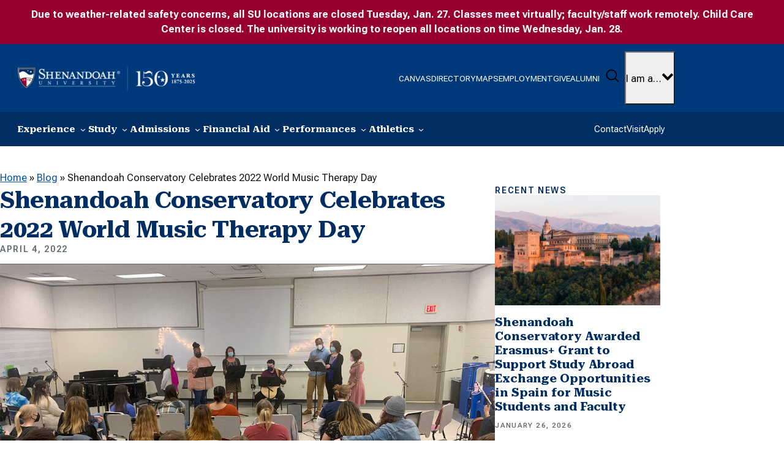

--- FILE ---
content_type: text/html; charset=UTF-8
request_url: https://www.su.edu/blog/2022/04/04/shenandoah-conservatory-celebrates-2022-world-music-therapy-day/
body_size: 60090
content:
<!DOCTYPE html>
<html lang="en-US">
<head>
	<meta charset="UTF-8" /><script type="text/javascript">(window.NREUM||(NREUM={})).init={privacy:{cookies_enabled:true},ajax:{deny_list:["bam.nr-data.net"]},feature_flags:["soft_nav"],distributed_tracing:{enabled:true}};(window.NREUM||(NREUM={})).loader_config={agentID:"718408273",accountID:"6840616",trustKey:"66686",xpid:"Ug4DUVBSDhAHVFZRBwEBUlc=",licenseKey:"NRJS-7d891ba19f4d17d70cf",applicationID:"707300643",browserID:"718408273"};;/*! For license information please see nr-loader-spa-1.308.0.min.js.LICENSE.txt */
(()=>{var e,t,r={384:(e,t,r)=>{"use strict";r.d(t,{NT:()=>a,US:()=>u,Zm:()=>o,bQ:()=>d,dV:()=>c,pV:()=>l});var n=r(6154),i=r(1863),s=r(1910);const a={beacon:"bam.nr-data.net",errorBeacon:"bam.nr-data.net"};function o(){return n.gm.NREUM||(n.gm.NREUM={}),void 0===n.gm.newrelic&&(n.gm.newrelic=n.gm.NREUM),n.gm.NREUM}function c(){let e=o();return e.o||(e.o={ST:n.gm.setTimeout,SI:n.gm.setImmediate||n.gm.setInterval,CT:n.gm.clearTimeout,XHR:n.gm.XMLHttpRequest,REQ:n.gm.Request,EV:n.gm.Event,PR:n.gm.Promise,MO:n.gm.MutationObserver,FETCH:n.gm.fetch,WS:n.gm.WebSocket},(0,s.i)(...Object.values(e.o))),e}function d(e,t){let r=o();r.initializedAgents??={},t.initializedAt={ms:(0,i.t)(),date:new Date},r.initializedAgents[e]=t}function u(e,t){o()[e]=t}function l(){return function(){let e=o();const t=e.info||{};e.info={beacon:a.beacon,errorBeacon:a.errorBeacon,...t}}(),function(){let e=o();const t=e.init||{};e.init={...t}}(),c(),function(){let e=o();const t=e.loader_config||{};e.loader_config={...t}}(),o()}},782:(e,t,r)=>{"use strict";r.d(t,{T:()=>n});const n=r(860).K7.pageViewTiming},860:(e,t,r)=>{"use strict";r.d(t,{$J:()=>u,K7:()=>c,P3:()=>d,XX:()=>i,Yy:()=>o,df:()=>s,qY:()=>n,v4:()=>a});const n="events",i="jserrors",s="browser/blobs",a="rum",o="browser/logs",c={ajax:"ajax",genericEvents:"generic_events",jserrors:i,logging:"logging",metrics:"metrics",pageAction:"page_action",pageViewEvent:"page_view_event",pageViewTiming:"page_view_timing",sessionReplay:"session_replay",sessionTrace:"session_trace",softNav:"soft_navigations",spa:"spa"},d={[c.pageViewEvent]:1,[c.pageViewTiming]:2,[c.metrics]:3,[c.jserrors]:4,[c.spa]:5,[c.ajax]:6,[c.sessionTrace]:7,[c.softNav]:8,[c.sessionReplay]:9,[c.logging]:10,[c.genericEvents]:11},u={[c.pageViewEvent]:a,[c.pageViewTiming]:n,[c.ajax]:n,[c.spa]:n,[c.softNav]:n,[c.metrics]:i,[c.jserrors]:i,[c.sessionTrace]:s,[c.sessionReplay]:s,[c.logging]:o,[c.genericEvents]:"ins"}},944:(e,t,r)=>{"use strict";r.d(t,{R:()=>i});var n=r(3241);function i(e,t){"function"==typeof console.debug&&(console.debug("New Relic Warning: https://github.com/newrelic/newrelic-browser-agent/blob/main/docs/warning-codes.md#".concat(e),t),(0,n.W)({agentIdentifier:null,drained:null,type:"data",name:"warn",feature:"warn",data:{code:e,secondary:t}}))}},993:(e,t,r)=>{"use strict";r.d(t,{A$:()=>s,ET:()=>a,TZ:()=>o,p_:()=>i});var n=r(860);const i={ERROR:"ERROR",WARN:"WARN",INFO:"INFO",DEBUG:"DEBUG",TRACE:"TRACE"},s={OFF:0,ERROR:1,WARN:2,INFO:3,DEBUG:4,TRACE:5},a="log",o=n.K7.logging},1541:(e,t,r)=>{"use strict";r.d(t,{U:()=>i,f:()=>n});const n={MFE:"MFE",BA:"BA"};function i(e,t){if(2!==t?.harvestEndpointVersion)return{};const r=t.agentRef.runtime.appMetadata.agents[0].entityGuid;return e?{"source.id":e.id,"source.name":e.name,"source.type":e.type,"parent.id":e.parent?.id||r,"parent.type":e.parent?.type||n.BA}:{"entity.guid":r,appId:t.agentRef.info.applicationID}}},1687:(e,t,r)=>{"use strict";r.d(t,{Ak:()=>d,Ze:()=>h,x3:()=>u});var n=r(3241),i=r(7836),s=r(3606),a=r(860),o=r(2646);const c={};function d(e,t){const r={staged:!1,priority:a.P3[t]||0};l(e),c[e].get(t)||c[e].set(t,r)}function u(e,t){e&&c[e]&&(c[e].get(t)&&c[e].delete(t),p(e,t,!1),c[e].size&&f(e))}function l(e){if(!e)throw new Error("agentIdentifier required");c[e]||(c[e]=new Map)}function h(e="",t="feature",r=!1){if(l(e),!e||!c[e].get(t)||r)return p(e,t);c[e].get(t).staged=!0,f(e)}function f(e){const t=Array.from(c[e]);t.every(([e,t])=>t.staged)&&(t.sort((e,t)=>e[1].priority-t[1].priority),t.forEach(([t])=>{c[e].delete(t),p(e,t)}))}function p(e,t,r=!0){const a=e?i.ee.get(e):i.ee,c=s.i.handlers;if(!a.aborted&&a.backlog&&c){if((0,n.W)({agentIdentifier:e,type:"lifecycle",name:"drain",feature:t}),r){const e=a.backlog[t],r=c[t];if(r){for(let t=0;e&&t<e.length;++t)g(e[t],r);Object.entries(r).forEach(([e,t])=>{Object.values(t||{}).forEach(t=>{t[0]?.on&&t[0]?.context()instanceof o.y&&t[0].on(e,t[1])})})}}a.isolatedBacklog||delete c[t],a.backlog[t]=null,a.emit("drain-"+t,[])}}function g(e,t){var r=e[1];Object.values(t[r]||{}).forEach(t=>{var r=e[0];if(t[0]===r){var n=t[1],i=e[3],s=e[2];n.apply(i,s)}})}},1738:(e,t,r)=>{"use strict";r.d(t,{U:()=>f,Y:()=>h});var n=r(3241),i=r(9908),s=r(1863),a=r(944),o=r(5701),c=r(3969),d=r(8362),u=r(860),l=r(4261);function h(e,t,r,s){const h=s||r;!h||h[e]&&h[e]!==d.d.prototype[e]||(h[e]=function(){(0,i.p)(c.xV,["API/"+e+"/called"],void 0,u.K7.metrics,r.ee),(0,n.W)({agentIdentifier:r.agentIdentifier,drained:!!o.B?.[r.agentIdentifier],type:"data",name:"api",feature:l.Pl+e,data:{}});try{return t.apply(this,arguments)}catch(e){(0,a.R)(23,e)}})}function f(e,t,r,n,a){const o=e.info;null===r?delete o.jsAttributes[t]:o.jsAttributes[t]=r,(a||null===r)&&(0,i.p)(l.Pl+n,[(0,s.t)(),t,r],void 0,"session",e.ee)}},1741:(e,t,r)=>{"use strict";r.d(t,{W:()=>s});var n=r(944),i=r(4261);class s{#e(e,...t){if(this[e]!==s.prototype[e])return this[e](...t);(0,n.R)(35,e)}addPageAction(e,t){return this.#e(i.hG,e,t)}register(e){return this.#e(i.eY,e)}recordCustomEvent(e,t){return this.#e(i.fF,e,t)}setPageViewName(e,t){return this.#e(i.Fw,e,t)}setCustomAttribute(e,t,r){return this.#e(i.cD,e,t,r)}noticeError(e,t){return this.#e(i.o5,e,t)}setUserId(e,t=!1){return this.#e(i.Dl,e,t)}setApplicationVersion(e){return this.#e(i.nb,e)}setErrorHandler(e){return this.#e(i.bt,e)}addRelease(e,t){return this.#e(i.k6,e,t)}log(e,t){return this.#e(i.$9,e,t)}start(){return this.#e(i.d3)}finished(e){return this.#e(i.BL,e)}recordReplay(){return this.#e(i.CH)}pauseReplay(){return this.#e(i.Tb)}addToTrace(e){return this.#e(i.U2,e)}setCurrentRouteName(e){return this.#e(i.PA,e)}interaction(e){return this.#e(i.dT,e)}wrapLogger(e,t,r){return this.#e(i.Wb,e,t,r)}measure(e,t){return this.#e(i.V1,e,t)}consent(e){return this.#e(i.Pv,e)}}},1863:(e,t,r)=>{"use strict";function n(){return Math.floor(performance.now())}r.d(t,{t:()=>n})},1910:(e,t,r)=>{"use strict";r.d(t,{i:()=>s});var n=r(944);const i=new Map;function s(...e){return e.every(e=>{if(i.has(e))return i.get(e);const t="function"==typeof e?e.toString():"",r=t.includes("[native code]"),s=t.includes("nrWrapper");return r||s||(0,n.R)(64,e?.name||t),i.set(e,r),r})}},2555:(e,t,r)=>{"use strict";r.d(t,{D:()=>o,f:()=>a});var n=r(384),i=r(8122);const s={beacon:n.NT.beacon,errorBeacon:n.NT.errorBeacon,licenseKey:void 0,applicationID:void 0,sa:void 0,queueTime:void 0,applicationTime:void 0,ttGuid:void 0,user:void 0,account:void 0,product:void 0,extra:void 0,jsAttributes:{},userAttributes:void 0,atts:void 0,transactionName:void 0,tNamePlain:void 0};function a(e){try{return!!e.licenseKey&&!!e.errorBeacon&&!!e.applicationID}catch(e){return!1}}const o=e=>(0,i.a)(e,s)},2614:(e,t,r)=>{"use strict";r.d(t,{BB:()=>a,H3:()=>n,g:()=>d,iL:()=>c,tS:()=>o,uh:()=>i,wk:()=>s});const n="NRBA",i="SESSION",s=144e5,a=18e5,o={STARTED:"session-started",PAUSE:"session-pause",RESET:"session-reset",RESUME:"session-resume",UPDATE:"session-update"},c={SAME_TAB:"same-tab",CROSS_TAB:"cross-tab"},d={OFF:0,FULL:1,ERROR:2}},2646:(e,t,r)=>{"use strict";r.d(t,{y:()=>n});class n{constructor(e){this.contextId=e}}},2843:(e,t,r)=>{"use strict";r.d(t,{G:()=>s,u:()=>i});var n=r(3878);function i(e,t=!1,r,i){(0,n.DD)("visibilitychange",function(){if(t)return void("hidden"===document.visibilityState&&e());e(document.visibilityState)},r,i)}function s(e,t,r){(0,n.sp)("pagehide",e,t,r)}},3241:(e,t,r)=>{"use strict";r.d(t,{W:()=>s});var n=r(6154);const i="newrelic";function s(e={}){try{n.gm.dispatchEvent(new CustomEvent(i,{detail:e}))}catch(e){}}},3304:(e,t,r)=>{"use strict";r.d(t,{A:()=>s});var n=r(7836);const i=()=>{const e=new WeakSet;return(t,r)=>{if("object"==typeof r&&null!==r){if(e.has(r))return;e.add(r)}return r}};function s(e){try{return JSON.stringify(e,i())??""}catch(e){try{n.ee.emit("internal-error",[e])}catch(e){}return""}}},3333:(e,t,r)=>{"use strict";r.d(t,{$v:()=>u,TZ:()=>n,Xh:()=>c,Zp:()=>i,kd:()=>d,mq:()=>o,nf:()=>a,qN:()=>s});const n=r(860).K7.genericEvents,i=["auxclick","click","copy","keydown","paste","scrollend"],s=["focus","blur"],a=4,o=1e3,c=2e3,d=["PageAction","UserAction","BrowserPerformance"],u={RESOURCES:"experimental.resources",REGISTER:"register"}},3434:(e,t,r)=>{"use strict";r.d(t,{Jt:()=>s,YM:()=>d});var n=r(7836),i=r(5607);const s="nr@original:".concat(i.W),a=50;var o=Object.prototype.hasOwnProperty,c=!1;function d(e,t){return e||(e=n.ee),r.inPlace=function(e,t,n,i,s){n||(n="");const a="-"===n.charAt(0);for(let o=0;o<t.length;o++){const c=t[o],d=e[c];l(d)||(e[c]=r(d,a?c+n:n,i,c,s))}},r.flag=s,r;function r(t,r,n,c,d){return l(t)?t:(r||(r=""),nrWrapper[s]=t,function(e,t,r){if(Object.defineProperty&&Object.keys)try{return Object.keys(e).forEach(function(r){Object.defineProperty(t,r,{get:function(){return e[r]},set:function(t){return e[r]=t,t}})}),t}catch(e){u([e],r)}for(var n in e)o.call(e,n)&&(t[n]=e[n])}(t,nrWrapper,e),nrWrapper);function nrWrapper(){var s,o,l,h;let f;try{o=this,s=[...arguments],l="function"==typeof n?n(s,o):n||{}}catch(t){u([t,"",[s,o,c],l],e)}i(r+"start",[s,o,c],l,d);const p=performance.now();let g;try{return h=t.apply(o,s),g=performance.now(),h}catch(e){throw g=performance.now(),i(r+"err",[s,o,e],l,d),f=e,f}finally{const e=g-p,t={start:p,end:g,duration:e,isLongTask:e>=a,methodName:c,thrownError:f};t.isLongTask&&i("long-task",[t,o],l,d),i(r+"end",[s,o,h],l,d)}}}function i(r,n,i,s){if(!c||t){var a=c;c=!0;try{e.emit(r,n,i,t,s)}catch(t){u([t,r,n,i],e)}c=a}}}function u(e,t){t||(t=n.ee);try{t.emit("internal-error",e)}catch(e){}}function l(e){return!(e&&"function"==typeof e&&e.apply&&!e[s])}},3606:(e,t,r)=>{"use strict";r.d(t,{i:()=>s});var n=r(9908);s.on=a;var i=s.handlers={};function s(e,t,r,s){a(s||n.d,i,e,t,r)}function a(e,t,r,i,s){s||(s="feature"),e||(e=n.d);var a=t[s]=t[s]||{};(a[r]=a[r]||[]).push([e,i])}},3738:(e,t,r)=>{"use strict";r.d(t,{He:()=>i,Kp:()=>o,Lc:()=>d,Rz:()=>u,TZ:()=>n,bD:()=>s,d3:()=>a,jx:()=>l,sl:()=>h,uP:()=>c});const n=r(860).K7.sessionTrace,i="bstResource",s="resource",a="-start",o="-end",c="fn"+a,d="fn"+o,u="pushState",l=1e3,h=3e4},3785:(e,t,r)=>{"use strict";r.d(t,{R:()=>c,b:()=>d});var n=r(9908),i=r(1863),s=r(860),a=r(3969),o=r(993);function c(e,t,r={},c=o.p_.INFO,d=!0,u,l=(0,i.t)()){(0,n.p)(a.xV,["API/logging/".concat(c.toLowerCase(),"/called")],void 0,s.K7.metrics,e),(0,n.p)(o.ET,[l,t,r,c,d,u],void 0,s.K7.logging,e)}function d(e){return"string"==typeof e&&Object.values(o.p_).some(t=>t===e.toUpperCase().trim())}},3878:(e,t,r)=>{"use strict";function n(e,t){return{capture:e,passive:!1,signal:t}}function i(e,t,r=!1,i){window.addEventListener(e,t,n(r,i))}function s(e,t,r=!1,i){document.addEventListener(e,t,n(r,i))}r.d(t,{DD:()=>s,jT:()=>n,sp:()=>i})},3962:(e,t,r)=>{"use strict";r.d(t,{AM:()=>a,O2:()=>l,OV:()=>s,Qu:()=>h,TZ:()=>c,ih:()=>f,pP:()=>o,t1:()=>u,tC:()=>i,wD:()=>d});var n=r(860);const i=["click","keydown","submit"],s="popstate",a="api",o="initialPageLoad",c=n.K7.softNav,d=5e3,u=500,l={INITIAL_PAGE_LOAD:"",ROUTE_CHANGE:1,UNSPECIFIED:2},h={INTERACTION:1,AJAX:2,CUSTOM_END:3,CUSTOM_TRACER:4},f={IP:"in progress",PF:"pending finish",FIN:"finished",CAN:"cancelled"}},3969:(e,t,r)=>{"use strict";r.d(t,{TZ:()=>n,XG:()=>o,rs:()=>i,xV:()=>a,z_:()=>s});const n=r(860).K7.metrics,i="sm",s="cm",a="storeSupportabilityMetrics",o="storeEventMetrics"},4234:(e,t,r)=>{"use strict";r.d(t,{W:()=>s});var n=r(7836),i=r(1687);class s{constructor(e,t){this.agentIdentifier=e,this.ee=n.ee.get(e),this.featureName=t,this.blocked=!1}deregisterDrain(){(0,i.x3)(this.agentIdentifier,this.featureName)}}},4261:(e,t,r)=>{"use strict";r.d(t,{$9:()=>u,BL:()=>c,CH:()=>p,Dl:()=>R,Fw:()=>w,PA:()=>v,Pl:()=>n,Pv:()=>A,Tb:()=>h,U2:()=>a,V1:()=>E,Wb:()=>T,bt:()=>y,cD:()=>b,d3:()=>x,dT:()=>d,eY:()=>g,fF:()=>f,hG:()=>s,hw:()=>i,k6:()=>o,nb:()=>m,o5:()=>l});const n="api-",i=n+"ixn-",s="addPageAction",a="addToTrace",o="addRelease",c="finished",d="interaction",u="log",l="noticeError",h="pauseReplay",f="recordCustomEvent",p="recordReplay",g="register",m="setApplicationVersion",v="setCurrentRouteName",b="setCustomAttribute",y="setErrorHandler",w="setPageViewName",R="setUserId",x="start",T="wrapLogger",E="measure",A="consent"},5205:(e,t,r)=>{"use strict";r.d(t,{j:()=>S});var n=r(384),i=r(1741);var s=r(2555),a=r(3333);const o=e=>{if(!e||"string"!=typeof e)return!1;try{document.createDocumentFragment().querySelector(e)}catch{return!1}return!0};var c=r(2614),d=r(944),u=r(8122);const l="[data-nr-mask]",h=e=>(0,u.a)(e,(()=>{const e={feature_flags:[],experimental:{allow_registered_children:!1,resources:!1},mask_selector:"*",block_selector:"[data-nr-block]",mask_input_options:{color:!1,date:!1,"datetime-local":!1,email:!1,month:!1,number:!1,range:!1,search:!1,tel:!1,text:!1,time:!1,url:!1,week:!1,textarea:!1,select:!1,password:!0}};return{ajax:{deny_list:void 0,block_internal:!0,enabled:!0,autoStart:!0},api:{get allow_registered_children(){return e.feature_flags.includes(a.$v.REGISTER)||e.experimental.allow_registered_children},set allow_registered_children(t){e.experimental.allow_registered_children=t},duplicate_registered_data:!1},browser_consent_mode:{enabled:!1},distributed_tracing:{enabled:void 0,exclude_newrelic_header:void 0,cors_use_newrelic_header:void 0,cors_use_tracecontext_headers:void 0,allowed_origins:void 0},get feature_flags(){return e.feature_flags},set feature_flags(t){e.feature_flags=t},generic_events:{enabled:!0,autoStart:!0},harvest:{interval:30},jserrors:{enabled:!0,autoStart:!0},logging:{enabled:!0,autoStart:!0},metrics:{enabled:!0,autoStart:!0},obfuscate:void 0,page_action:{enabled:!0},page_view_event:{enabled:!0,autoStart:!0},page_view_timing:{enabled:!0,autoStart:!0},performance:{capture_marks:!1,capture_measures:!1,capture_detail:!0,resources:{get enabled(){return e.feature_flags.includes(a.$v.RESOURCES)||e.experimental.resources},set enabled(t){e.experimental.resources=t},asset_types:[],first_party_domains:[],ignore_newrelic:!0}},privacy:{cookies_enabled:!0},proxy:{assets:void 0,beacon:void 0},session:{expiresMs:c.wk,inactiveMs:c.BB},session_replay:{autoStart:!0,enabled:!1,preload:!1,sampling_rate:10,error_sampling_rate:100,collect_fonts:!1,inline_images:!1,fix_stylesheets:!0,mask_all_inputs:!0,get mask_text_selector(){return e.mask_selector},set mask_text_selector(t){o(t)?e.mask_selector="".concat(t,",").concat(l):""===t||null===t?e.mask_selector=l:(0,d.R)(5,t)},get block_class(){return"nr-block"},get ignore_class(){return"nr-ignore"},get mask_text_class(){return"nr-mask"},get block_selector(){return e.block_selector},set block_selector(t){o(t)?e.block_selector+=",".concat(t):""!==t&&(0,d.R)(6,t)},get mask_input_options(){return e.mask_input_options},set mask_input_options(t){t&&"object"==typeof t?e.mask_input_options={...t,password:!0}:(0,d.R)(7,t)}},session_trace:{enabled:!0,autoStart:!0},soft_navigations:{enabled:!0,autoStart:!0},spa:{enabled:!0,autoStart:!0},ssl:void 0,user_actions:{enabled:!0,elementAttributes:["id","className","tagName","type"]}}})());var f=r(6154),p=r(9324);let g=0;const m={buildEnv:p.F3,distMethod:p.Xs,version:p.xv,originTime:f.WN},v={consented:!1},b={appMetadata:{},get consented(){return this.session?.state?.consent||v.consented},set consented(e){v.consented=e},customTransaction:void 0,denyList:void 0,disabled:!1,harvester:void 0,isolatedBacklog:!1,isRecording:!1,loaderType:void 0,maxBytes:3e4,obfuscator:void 0,onerror:void 0,ptid:void 0,releaseIds:{},session:void 0,timeKeeper:void 0,registeredEntities:[],jsAttributesMetadata:{bytes:0},get harvestCount(){return++g}},y=e=>{const t=(0,u.a)(e,b),r=Object.keys(m).reduce((e,t)=>(e[t]={value:m[t],writable:!1,configurable:!0,enumerable:!0},e),{});return Object.defineProperties(t,r)};var w=r(5701);const R=e=>{const t=e.startsWith("http");e+="/",r.p=t?e:"https://"+e};var x=r(7836),T=r(3241);const E={accountID:void 0,trustKey:void 0,agentID:void 0,licenseKey:void 0,applicationID:void 0,xpid:void 0},A=e=>(0,u.a)(e,E),_=new Set;function S(e,t={},r,a){let{init:o,info:c,loader_config:d,runtime:u={},exposed:l=!0}=t;if(!c){const e=(0,n.pV)();o=e.init,c=e.info,d=e.loader_config}e.init=h(o||{}),e.loader_config=A(d||{}),c.jsAttributes??={},f.bv&&(c.jsAttributes.isWorker=!0),e.info=(0,s.D)(c);const p=e.init,g=[c.beacon,c.errorBeacon];_.has(e.agentIdentifier)||(p.proxy.assets&&(R(p.proxy.assets),g.push(p.proxy.assets)),p.proxy.beacon&&g.push(p.proxy.beacon),e.beacons=[...g],function(e){const t=(0,n.pV)();Object.getOwnPropertyNames(i.W.prototype).forEach(r=>{const n=i.W.prototype[r];if("function"!=typeof n||"constructor"===n)return;let s=t[r];e[r]&&!1!==e.exposed&&"micro-agent"!==e.runtime?.loaderType&&(t[r]=(...t)=>{const n=e[r](...t);return s?s(...t):n})})}(e),(0,n.US)("activatedFeatures",w.B)),u.denyList=[...p.ajax.deny_list||[],...p.ajax.block_internal?g:[]],u.ptid=e.agentIdentifier,u.loaderType=r,e.runtime=y(u),_.has(e.agentIdentifier)||(e.ee=x.ee.get(e.agentIdentifier),e.exposed=l,(0,T.W)({agentIdentifier:e.agentIdentifier,drained:!!w.B?.[e.agentIdentifier],type:"lifecycle",name:"initialize",feature:void 0,data:e.config})),_.add(e.agentIdentifier)}},5270:(e,t,r)=>{"use strict";r.d(t,{Aw:()=>a,SR:()=>s,rF:()=>o});var n=r(384),i=r(7767);function s(e){return!!(0,n.dV)().o.MO&&(0,i.V)(e)&&!0===e?.session_trace.enabled}function a(e){return!0===e?.session_replay.preload&&s(e)}function o(e,t){try{if("string"==typeof t?.type){if("password"===t.type.toLowerCase())return"*".repeat(e?.length||0);if(void 0!==t?.dataset?.nrUnmask||t?.classList?.contains("nr-unmask"))return e}}catch(e){}return"string"==typeof e?e.replace(/[\S]/g,"*"):"*".repeat(e?.length||0)}},5289:(e,t,r)=>{"use strict";r.d(t,{GG:()=>a,Qr:()=>c,sB:()=>o});var n=r(3878),i=r(6389);function s(){return"undefined"==typeof document||"complete"===document.readyState}function a(e,t){if(s())return e();const r=(0,i.J)(e),a=setInterval(()=>{s()&&(clearInterval(a),r())},500);(0,n.sp)("load",r,t)}function o(e){if(s())return e();(0,n.DD)("DOMContentLoaded",e)}function c(e){if(s())return e();(0,n.sp)("popstate",e)}},5607:(e,t,r)=>{"use strict";r.d(t,{W:()=>n});const n=(0,r(9566).bz)()},5701:(e,t,r)=>{"use strict";r.d(t,{B:()=>s,t:()=>a});var n=r(3241);const i=new Set,s={};function a(e,t){const r=t.agentIdentifier;s[r]??={},e&&"object"==typeof e&&(i.has(r)||(t.ee.emit("rumresp",[e]),s[r]=e,i.add(r),(0,n.W)({agentIdentifier:r,loaded:!0,drained:!0,type:"lifecycle",name:"load",feature:void 0,data:e})))}},6154:(e,t,r)=>{"use strict";r.d(t,{OF:()=>d,RI:()=>i,WN:()=>h,bv:()=>s,eN:()=>f,gm:()=>a,lR:()=>l,m:()=>c,mw:()=>o,sb:()=>u});var n=r(1863);const i="undefined"!=typeof window&&!!window.document,s="undefined"!=typeof WorkerGlobalScope&&("undefined"!=typeof self&&self instanceof WorkerGlobalScope&&self.navigator instanceof WorkerNavigator||"undefined"!=typeof globalThis&&globalThis instanceof WorkerGlobalScope&&globalThis.navigator instanceof WorkerNavigator),a=i?window:"undefined"!=typeof WorkerGlobalScope&&("undefined"!=typeof self&&self instanceof WorkerGlobalScope&&self||"undefined"!=typeof globalThis&&globalThis instanceof WorkerGlobalScope&&globalThis),o=Boolean("hidden"===a?.document?.visibilityState),c=""+a?.location,d=/iPad|iPhone|iPod/.test(a.navigator?.userAgent),u=d&&"undefined"==typeof SharedWorker,l=(()=>{const e=a.navigator?.userAgent?.match(/Firefox[/\s](\d+\.\d+)/);return Array.isArray(e)&&e.length>=2?+e[1]:0})(),h=Date.now()-(0,n.t)(),f=()=>"undefined"!=typeof PerformanceNavigationTiming&&a?.performance?.getEntriesByType("navigation")?.[0]?.responseStart},6344:(e,t,r)=>{"use strict";r.d(t,{BB:()=>u,Qb:()=>l,TZ:()=>i,Ug:()=>a,Vh:()=>s,_s:()=>o,bc:()=>d,yP:()=>c});var n=r(2614);const i=r(860).K7.sessionReplay,s="errorDuringReplay",a=.12,o={DomContentLoaded:0,Load:1,FullSnapshot:2,IncrementalSnapshot:3,Meta:4,Custom:5},c={[n.g.ERROR]:15e3,[n.g.FULL]:3e5,[n.g.OFF]:0},d={RESET:{message:"Session was reset",sm:"Reset"},IMPORT:{message:"Recorder failed to import",sm:"Import"},TOO_MANY:{message:"429: Too Many Requests",sm:"Too-Many"},TOO_BIG:{message:"Payload was too large",sm:"Too-Big"},CROSS_TAB:{message:"Session Entity was set to OFF on another tab",sm:"Cross-Tab"},ENTITLEMENTS:{message:"Session Replay is not allowed and will not be started",sm:"Entitlement"}},u=5e3,l={API:"api",RESUME:"resume",SWITCH_TO_FULL:"switchToFull",INITIALIZE:"initialize",PRELOAD:"preload"}},6389:(e,t,r)=>{"use strict";function n(e,t=500,r={}){const n=r?.leading||!1;let i;return(...r)=>{n&&void 0===i&&(e.apply(this,r),i=setTimeout(()=>{i=clearTimeout(i)},t)),n||(clearTimeout(i),i=setTimeout(()=>{e.apply(this,r)},t))}}function i(e){let t=!1;return(...r)=>{t||(t=!0,e.apply(this,r))}}r.d(t,{J:()=>i,s:()=>n})},6630:(e,t,r)=>{"use strict";r.d(t,{T:()=>n});const n=r(860).K7.pageViewEvent},6774:(e,t,r)=>{"use strict";r.d(t,{T:()=>n});const n=r(860).K7.jserrors},7295:(e,t,r)=>{"use strict";r.d(t,{Xv:()=>a,gX:()=>i,iW:()=>s});var n=[];function i(e){if(!e||s(e))return!1;if(0===n.length)return!0;if("*"===n[0].hostname)return!1;for(var t=0;t<n.length;t++){var r=n[t];if(r.hostname.test(e.hostname)&&r.pathname.test(e.pathname))return!1}return!0}function s(e){return void 0===e.hostname}function a(e){if(n=[],e&&e.length)for(var t=0;t<e.length;t++){let r=e[t];if(!r)continue;if("*"===r)return void(n=[{hostname:"*"}]);0===r.indexOf("http://")?r=r.substring(7):0===r.indexOf("https://")&&(r=r.substring(8));const i=r.indexOf("/");let s,a;i>0?(s=r.substring(0,i),a=r.substring(i)):(s=r,a="*");let[c]=s.split(":");n.push({hostname:o(c),pathname:o(a,!0)})}}function o(e,t=!1){const r=e.replace(/[.+?^${}()|[\]\\]/g,e=>"\\"+e).replace(/\*/g,".*?");return new RegExp((t?"^":"")+r+"$")}},7485:(e,t,r)=>{"use strict";r.d(t,{D:()=>i});var n=r(6154);function i(e){if(0===(e||"").indexOf("data:"))return{protocol:"data"};try{const t=new URL(e,location.href),r={port:t.port,hostname:t.hostname,pathname:t.pathname,search:t.search,protocol:t.protocol.slice(0,t.protocol.indexOf(":")),sameOrigin:t.protocol===n.gm?.location?.protocol&&t.host===n.gm?.location?.host};return r.port&&""!==r.port||("http:"===t.protocol&&(r.port="80"),"https:"===t.protocol&&(r.port="443")),r.pathname&&""!==r.pathname?r.pathname.startsWith("/")||(r.pathname="/".concat(r.pathname)):r.pathname="/",r}catch(e){return{}}}},7699:(e,t,r)=>{"use strict";r.d(t,{It:()=>s,KC:()=>o,No:()=>i,qh:()=>a});var n=r(860);const i=16e3,s=1e6,a="SESSION_ERROR",o={[n.K7.logging]:!0,[n.K7.genericEvents]:!1,[n.K7.jserrors]:!1,[n.K7.ajax]:!1}},7767:(e,t,r)=>{"use strict";r.d(t,{V:()=>i});var n=r(6154);const i=e=>n.RI&&!0===e?.privacy.cookies_enabled},7836:(e,t,r)=>{"use strict";r.d(t,{P:()=>o,ee:()=>c});var n=r(384),i=r(8990),s=r(2646),a=r(5607);const o="nr@context:".concat(a.W),c=function e(t,r){var n={},a={},u={},l=!1;try{l=16===r.length&&d.initializedAgents?.[r]?.runtime.isolatedBacklog}catch(e){}var h={on:p,addEventListener:p,removeEventListener:function(e,t){var r=n[e];if(!r)return;for(var i=0;i<r.length;i++)r[i]===t&&r.splice(i,1)},emit:function(e,r,n,i,s){!1!==s&&(s=!0);if(c.aborted&&!i)return;t&&s&&t.emit(e,r,n);var o=f(n);g(e).forEach(e=>{e.apply(o,r)});var d=v()[a[e]];d&&d.push([h,e,r,o]);return o},get:m,listeners:g,context:f,buffer:function(e,t){const r=v();if(t=t||"feature",h.aborted)return;Object.entries(e||{}).forEach(([e,n])=>{a[n]=t,t in r||(r[t]=[])})},abort:function(){h._aborted=!0,Object.keys(h.backlog).forEach(e=>{delete h.backlog[e]})},isBuffering:function(e){return!!v()[a[e]]},debugId:r,backlog:l?{}:t&&"object"==typeof t.backlog?t.backlog:{},isolatedBacklog:l};return Object.defineProperty(h,"aborted",{get:()=>{let e=h._aborted||!1;return e||(t&&(e=t.aborted),e)}}),h;function f(e){return e&&e instanceof s.y?e:e?(0,i.I)(e,o,()=>new s.y(o)):new s.y(o)}function p(e,t){n[e]=g(e).concat(t)}function g(e){return n[e]||[]}function m(t){return u[t]=u[t]||e(h,t)}function v(){return h.backlog}}(void 0,"globalEE"),d=(0,n.Zm)();d.ee||(d.ee=c)},8122:(e,t,r)=>{"use strict";r.d(t,{a:()=>i});var n=r(944);function i(e,t){try{if(!e||"object"!=typeof e)return(0,n.R)(3);if(!t||"object"!=typeof t)return(0,n.R)(4);const r=Object.create(Object.getPrototypeOf(t),Object.getOwnPropertyDescriptors(t)),s=0===Object.keys(r).length?e:r;for(let a in s)if(void 0!==e[a])try{if(null===e[a]){r[a]=null;continue}Array.isArray(e[a])&&Array.isArray(t[a])?r[a]=Array.from(new Set([...e[a],...t[a]])):"object"==typeof e[a]&&"object"==typeof t[a]?r[a]=i(e[a],t[a]):r[a]=e[a]}catch(e){r[a]||(0,n.R)(1,e)}return r}catch(e){(0,n.R)(2,e)}}},8139:(e,t,r)=>{"use strict";r.d(t,{u:()=>h});var n=r(7836),i=r(3434),s=r(8990),a=r(6154);const o={},c=a.gm.XMLHttpRequest,d="addEventListener",u="removeEventListener",l="nr@wrapped:".concat(n.P);function h(e){var t=function(e){return(e||n.ee).get("events")}(e);if(o[t.debugId]++)return t;o[t.debugId]=1;var r=(0,i.YM)(t,!0);function h(e){r.inPlace(e,[d,u],"-",p)}function p(e,t){return e[1]}return"getPrototypeOf"in Object&&(a.RI&&f(document,h),c&&f(c.prototype,h),f(a.gm,h)),t.on(d+"-start",function(e,t){var n=e[1];if(null!==n&&("function"==typeof n||"object"==typeof n)&&"newrelic"!==e[0]){var i=(0,s.I)(n,l,function(){var e={object:function(){if("function"!=typeof n.handleEvent)return;return n.handleEvent.apply(n,arguments)},function:n}[typeof n];return e?r(e,"fn-",null,e.name||"anonymous"):n});this.wrapped=e[1]=i}}),t.on(u+"-start",function(e){e[1]=this.wrapped||e[1]}),t}function f(e,t,...r){let n=e;for(;"object"==typeof n&&!Object.prototype.hasOwnProperty.call(n,d);)n=Object.getPrototypeOf(n);n&&t(n,...r)}},8362:(e,t,r)=>{"use strict";r.d(t,{d:()=>s});var n=r(9566),i=r(1741);class s extends i.W{agentIdentifier=(0,n.LA)(16)}},8374:(e,t,r)=>{r.nc=(()=>{try{return document?.currentScript?.nonce}catch(e){}return""})()},8990:(e,t,r)=>{"use strict";r.d(t,{I:()=>i});var n=Object.prototype.hasOwnProperty;function i(e,t,r){if(n.call(e,t))return e[t];var i=r();if(Object.defineProperty&&Object.keys)try{return Object.defineProperty(e,t,{value:i,writable:!0,enumerable:!1}),i}catch(e){}return e[t]=i,i}},9119:(e,t,r)=>{"use strict";r.d(t,{L:()=>s});var n=/([^?#]*)[^#]*(#[^?]*|$).*/,i=/([^?#]*)().*/;function s(e,t){return e?e.replace(t?n:i,"$1$2"):e}},9300:(e,t,r)=>{"use strict";r.d(t,{T:()=>n});const n=r(860).K7.ajax},9324:(e,t,r)=>{"use strict";r.d(t,{AJ:()=>a,F3:()=>i,Xs:()=>s,Yq:()=>o,xv:()=>n});const n="1.308.0",i="PROD",s="CDN",a="@newrelic/rrweb",o="1.0.1"},9566:(e,t,r)=>{"use strict";r.d(t,{LA:()=>o,ZF:()=>c,bz:()=>a,el:()=>d});var n=r(6154);const i="xxxxxxxx-xxxx-4xxx-yxxx-xxxxxxxxxxxx";function s(e,t){return e?15&e[t]:16*Math.random()|0}function a(){const e=n.gm?.crypto||n.gm?.msCrypto;let t,r=0;return e&&e.getRandomValues&&(t=e.getRandomValues(new Uint8Array(30))),i.split("").map(e=>"x"===e?s(t,r++).toString(16):"y"===e?(3&s()|8).toString(16):e).join("")}function o(e){const t=n.gm?.crypto||n.gm?.msCrypto;let r,i=0;t&&t.getRandomValues&&(r=t.getRandomValues(new Uint8Array(e)));const a=[];for(var o=0;o<e;o++)a.push(s(r,i++).toString(16));return a.join("")}function c(){return o(16)}function d(){return o(32)}},9908:(e,t,r)=>{"use strict";r.d(t,{d:()=>n,p:()=>i});var n=r(7836).ee.get("handle");function i(e,t,r,i,s){s?(s.buffer([e],i),s.emit(e,t,r)):(n.buffer([e],i),n.emit(e,t,r))}}},n={};function i(e){var t=n[e];if(void 0!==t)return t.exports;var s=n[e]={exports:{}};return r[e](s,s.exports,i),s.exports}i.m=r,i.d=(e,t)=>{for(var r in t)i.o(t,r)&&!i.o(e,r)&&Object.defineProperty(e,r,{enumerable:!0,get:t[r]})},i.f={},i.e=e=>Promise.all(Object.keys(i.f).reduce((t,r)=>(i.f[r](e,t),t),[])),i.u=e=>({212:"nr-spa-compressor",249:"nr-spa-recorder",478:"nr-spa"}[e]+"-1.308.0.min.js"),i.o=(e,t)=>Object.prototype.hasOwnProperty.call(e,t),e={},t="NRBA-1.308.0.PROD:",i.l=(r,n,s,a)=>{if(e[r])e[r].push(n);else{var o,c;if(void 0!==s)for(var d=document.getElementsByTagName("script"),u=0;u<d.length;u++){var l=d[u];if(l.getAttribute("src")==r||l.getAttribute("data-webpack")==t+s){o=l;break}}if(!o){c=!0;var h={478:"sha512-RSfSVnmHk59T/uIPbdSE0LPeqcEdF4/+XhfJdBuccH5rYMOEZDhFdtnh6X6nJk7hGpzHd9Ujhsy7lZEz/ORYCQ==",249:"sha512-ehJXhmntm85NSqW4MkhfQqmeKFulra3klDyY0OPDUE+sQ3GokHlPh1pmAzuNy//3j4ac6lzIbmXLvGQBMYmrkg==",212:"sha512-B9h4CR46ndKRgMBcK+j67uSR2RCnJfGefU+A7FrgR/k42ovXy5x/MAVFiSvFxuVeEk/pNLgvYGMp1cBSK/G6Fg=="};(o=document.createElement("script")).charset="utf-8",i.nc&&o.setAttribute("nonce",i.nc),o.setAttribute("data-webpack",t+s),o.src=r,0!==o.src.indexOf(window.location.origin+"/")&&(o.crossOrigin="anonymous"),h[a]&&(o.integrity=h[a])}e[r]=[n];var f=(t,n)=>{o.onerror=o.onload=null,clearTimeout(p);var i=e[r];if(delete e[r],o.parentNode&&o.parentNode.removeChild(o),i&&i.forEach(e=>e(n)),t)return t(n)},p=setTimeout(f.bind(null,void 0,{type:"timeout",target:o}),12e4);o.onerror=f.bind(null,o.onerror),o.onload=f.bind(null,o.onload),c&&document.head.appendChild(o)}},i.r=e=>{"undefined"!=typeof Symbol&&Symbol.toStringTag&&Object.defineProperty(e,Symbol.toStringTag,{value:"Module"}),Object.defineProperty(e,"__esModule",{value:!0})},i.p="https://js-agent.newrelic.com/",(()=>{var e={38:0,788:0};i.f.j=(t,r)=>{var n=i.o(e,t)?e[t]:void 0;if(0!==n)if(n)r.push(n[2]);else{var s=new Promise((r,i)=>n=e[t]=[r,i]);r.push(n[2]=s);var a=i.p+i.u(t),o=new Error;i.l(a,r=>{if(i.o(e,t)&&(0!==(n=e[t])&&(e[t]=void 0),n)){var s=r&&("load"===r.type?"missing":r.type),a=r&&r.target&&r.target.src;o.message="Loading chunk "+t+" failed: ("+s+": "+a+")",o.name="ChunkLoadError",o.type=s,o.request=a,n[1](o)}},"chunk-"+t,t)}};var t=(t,r)=>{var n,s,[a,o,c]=r,d=0;if(a.some(t=>0!==e[t])){for(n in o)i.o(o,n)&&(i.m[n]=o[n]);if(c)c(i)}for(t&&t(r);d<a.length;d++)s=a[d],i.o(e,s)&&e[s]&&e[s][0](),e[s]=0},r=self["webpackChunk:NRBA-1.308.0.PROD"]=self["webpackChunk:NRBA-1.308.0.PROD"]||[];r.forEach(t.bind(null,0)),r.push=t.bind(null,r.push.bind(r))})(),(()=>{"use strict";i(8374);var e=i(8362),t=i(860);const r=Object.values(t.K7);var n=i(5205);var s=i(9908),a=i(1863),o=i(4261),c=i(1738);var d=i(1687),u=i(4234),l=i(5289),h=i(6154),f=i(944),p=i(5270),g=i(7767),m=i(6389),v=i(7699);class b extends u.W{constructor(e,t){super(e.agentIdentifier,t),this.agentRef=e,this.abortHandler=void 0,this.featAggregate=void 0,this.loadedSuccessfully=void 0,this.onAggregateImported=new Promise(e=>{this.loadedSuccessfully=e}),this.deferred=Promise.resolve(),!1===e.init[this.featureName].autoStart?this.deferred=new Promise((t,r)=>{this.ee.on("manual-start-all",(0,m.J)(()=>{(0,d.Ak)(e.agentIdentifier,this.featureName),t()}))}):(0,d.Ak)(e.agentIdentifier,t)}importAggregator(e,t,r={}){if(this.featAggregate)return;const n=async()=>{let n;await this.deferred;try{if((0,g.V)(e.init)){const{setupAgentSession:t}=await i.e(478).then(i.bind(i,8766));n=t(e)}}catch(e){(0,f.R)(20,e),this.ee.emit("internal-error",[e]),(0,s.p)(v.qh,[e],void 0,this.featureName,this.ee)}try{if(!this.#t(this.featureName,n,e.init))return(0,d.Ze)(this.agentIdentifier,this.featureName),void this.loadedSuccessfully(!1);const{Aggregate:i}=await t();this.featAggregate=new i(e,r),e.runtime.harvester.initializedAggregates.push(this.featAggregate),this.loadedSuccessfully(!0)}catch(e){(0,f.R)(34,e),this.abortHandler?.(),(0,d.Ze)(this.agentIdentifier,this.featureName,!0),this.loadedSuccessfully(!1),this.ee&&this.ee.abort()}};h.RI?(0,l.GG)(()=>n(),!0):n()}#t(e,r,n){if(this.blocked)return!1;switch(e){case t.K7.sessionReplay:return(0,p.SR)(n)&&!!r;case t.K7.sessionTrace:return!!r;default:return!0}}}var y=i(6630),w=i(2614),R=i(3241);class x extends b{static featureName=y.T;constructor(e){var t;super(e,y.T),this.setupInspectionEvents(e.agentIdentifier),t=e,(0,c.Y)(o.Fw,function(e,r){"string"==typeof e&&("/"!==e.charAt(0)&&(e="/"+e),t.runtime.customTransaction=(r||"http://custom.transaction")+e,(0,s.p)(o.Pl+o.Fw,[(0,a.t)()],void 0,void 0,t.ee))},t),this.importAggregator(e,()=>i.e(478).then(i.bind(i,2467)))}setupInspectionEvents(e){const t=(t,r)=>{t&&(0,R.W)({agentIdentifier:e,timeStamp:t.timeStamp,loaded:"complete"===t.target.readyState,type:"window",name:r,data:t.target.location+""})};(0,l.sB)(e=>{t(e,"DOMContentLoaded")}),(0,l.GG)(e=>{t(e,"load")}),(0,l.Qr)(e=>{t(e,"navigate")}),this.ee.on(w.tS.UPDATE,(t,r)=>{(0,R.W)({agentIdentifier:e,type:"lifecycle",name:"session",data:r})})}}var T=i(384);class E extends e.d{constructor(e){var t;(super(),h.gm)?(this.features={},(0,T.bQ)(this.agentIdentifier,this),this.desiredFeatures=new Set(e.features||[]),this.desiredFeatures.add(x),(0,n.j)(this,e,e.loaderType||"agent"),t=this,(0,c.Y)(o.cD,function(e,r,n=!1){if("string"==typeof e){if(["string","number","boolean"].includes(typeof r)||null===r)return(0,c.U)(t,e,r,o.cD,n);(0,f.R)(40,typeof r)}else(0,f.R)(39,typeof e)},t),function(e){(0,c.Y)(o.Dl,function(t,r=!1){if("string"!=typeof t&&null!==t)return void(0,f.R)(41,typeof t);const n=e.info.jsAttributes["enduser.id"];r&&null!=n&&n!==t?(0,s.p)(o.Pl+"setUserIdAndResetSession",[t],void 0,"session",e.ee):(0,c.U)(e,"enduser.id",t,o.Dl,!0)},e)}(this),function(e){(0,c.Y)(o.nb,function(t){if("string"==typeof t||null===t)return(0,c.U)(e,"application.version",t,o.nb,!1);(0,f.R)(42,typeof t)},e)}(this),function(e){(0,c.Y)(o.d3,function(){e.ee.emit("manual-start-all")},e)}(this),function(e){(0,c.Y)(o.Pv,function(t=!0){if("boolean"==typeof t){if((0,s.p)(o.Pl+o.Pv,[t],void 0,"session",e.ee),e.runtime.consented=t,t){const t=e.features.page_view_event;t.onAggregateImported.then(e=>{const r=t.featAggregate;e&&!r.sentRum&&r.sendRum()})}}else(0,f.R)(65,typeof t)},e)}(this),this.run()):(0,f.R)(21)}get config(){return{info:this.info,init:this.init,loader_config:this.loader_config,runtime:this.runtime}}get api(){return this}run(){try{const e=function(e){const t={};return r.forEach(r=>{t[r]=!!e[r]?.enabled}),t}(this.init),n=[...this.desiredFeatures];n.sort((e,r)=>t.P3[e.featureName]-t.P3[r.featureName]),n.forEach(r=>{if(!e[r.featureName]&&r.featureName!==t.K7.pageViewEvent)return;if(r.featureName===t.K7.spa)return void(0,f.R)(67);const n=function(e){switch(e){case t.K7.ajax:return[t.K7.jserrors];case t.K7.sessionTrace:return[t.K7.ajax,t.K7.pageViewEvent];case t.K7.sessionReplay:return[t.K7.sessionTrace];case t.K7.pageViewTiming:return[t.K7.pageViewEvent];default:return[]}}(r.featureName).filter(e=>!(e in this.features));n.length>0&&(0,f.R)(36,{targetFeature:r.featureName,missingDependencies:n}),this.features[r.featureName]=new r(this)})}catch(e){(0,f.R)(22,e);for(const e in this.features)this.features[e].abortHandler?.();const t=(0,T.Zm)();delete t.initializedAgents[this.agentIdentifier]?.features,delete this.sharedAggregator;return t.ee.get(this.agentIdentifier).abort(),!1}}}var A=i(2843),_=i(782);class S extends b{static featureName=_.T;constructor(e){super(e,_.T),h.RI&&((0,A.u)(()=>(0,s.p)("docHidden",[(0,a.t)()],void 0,_.T,this.ee),!0),(0,A.G)(()=>(0,s.p)("winPagehide",[(0,a.t)()],void 0,_.T,this.ee)),this.importAggregator(e,()=>i.e(478).then(i.bind(i,9917))))}}var O=i(3969);class I extends b{static featureName=O.TZ;constructor(e){super(e,O.TZ),h.RI&&document.addEventListener("securitypolicyviolation",e=>{(0,s.p)(O.xV,["Generic/CSPViolation/Detected"],void 0,this.featureName,this.ee)}),this.importAggregator(e,()=>i.e(478).then(i.bind(i,6555)))}}var N=i(6774),P=i(3878),k=i(3304);class D{constructor(e,t,r,n,i){this.name="UncaughtError",this.message="string"==typeof e?e:(0,k.A)(e),this.sourceURL=t,this.line=r,this.column=n,this.__newrelic=i}}function C(e){return M(e)?e:new D(void 0!==e?.message?e.message:e,e?.filename||e?.sourceURL,e?.lineno||e?.line,e?.colno||e?.col,e?.__newrelic,e?.cause)}function j(e){const t="Unhandled Promise Rejection: ";if(!e?.reason)return;if(M(e.reason)){try{e.reason.message.startsWith(t)||(e.reason.message=t+e.reason.message)}catch(e){}return C(e.reason)}const r=C(e.reason);return(r.message||"").startsWith(t)||(r.message=t+r.message),r}function L(e){if(e.error instanceof SyntaxError&&!/:\d+$/.test(e.error.stack?.trim())){const t=new D(e.message,e.filename,e.lineno,e.colno,e.error.__newrelic,e.cause);return t.name=SyntaxError.name,t}return M(e.error)?e.error:C(e)}function M(e){return e instanceof Error&&!!e.stack}function H(e,r,n,i,o=(0,a.t)()){"string"==typeof e&&(e=new Error(e)),(0,s.p)("err",[e,o,!1,r,n.runtime.isRecording,void 0,i],void 0,t.K7.jserrors,n.ee),(0,s.p)("uaErr",[],void 0,t.K7.genericEvents,n.ee)}var B=i(1541),K=i(993),W=i(3785);function U(e,{customAttributes:t={},level:r=K.p_.INFO}={},n,i,s=(0,a.t)()){(0,W.R)(n.ee,e,t,r,!1,i,s)}function F(e,r,n,i,c=(0,a.t)()){(0,s.p)(o.Pl+o.hG,[c,e,r,i],void 0,t.K7.genericEvents,n.ee)}function V(e,r,n,i,c=(0,a.t)()){const{start:d,end:u,customAttributes:l}=r||{},h={customAttributes:l||{}};if("object"!=typeof h.customAttributes||"string"!=typeof e||0===e.length)return void(0,f.R)(57);const p=(e,t)=>null==e?t:"number"==typeof e?e:e instanceof PerformanceMark?e.startTime:Number.NaN;if(h.start=p(d,0),h.end=p(u,c),Number.isNaN(h.start)||Number.isNaN(h.end))(0,f.R)(57);else{if(h.duration=h.end-h.start,!(h.duration<0))return(0,s.p)(o.Pl+o.V1,[h,e,i],void 0,t.K7.genericEvents,n.ee),h;(0,f.R)(58)}}function G(e,r={},n,i,c=(0,a.t)()){(0,s.p)(o.Pl+o.fF,[c,e,r,i],void 0,t.K7.genericEvents,n.ee)}function z(e){(0,c.Y)(o.eY,function(t){return Y(e,t)},e)}function Y(e,r,n){(0,f.R)(54,"newrelic.register"),r||={},r.type=B.f.MFE,r.licenseKey||=e.info.licenseKey,r.blocked=!1,r.parent=n||{},Array.isArray(r.tags)||(r.tags=[]);const i={};r.tags.forEach(e=>{"name"!==e&&"id"!==e&&(i["source.".concat(e)]=!0)}),r.isolated??=!0;let o=()=>{};const c=e.runtime.registeredEntities;if(!r.isolated){const e=c.find(({metadata:{target:{id:e}}})=>e===r.id&&!r.isolated);if(e)return e}const d=e=>{r.blocked=!0,o=e};function u(e){return"string"==typeof e&&!!e.trim()&&e.trim().length<501||"number"==typeof e}e.init.api.allow_registered_children||d((0,m.J)(()=>(0,f.R)(55))),u(r.id)&&u(r.name)||d((0,m.J)(()=>(0,f.R)(48,r)));const l={addPageAction:(t,n={})=>g(F,[t,{...i,...n},e],r),deregister:()=>{d((0,m.J)(()=>(0,f.R)(68)))},log:(t,n={})=>g(U,[t,{...n,customAttributes:{...i,...n.customAttributes||{}}},e],r),measure:(t,n={})=>g(V,[t,{...n,customAttributes:{...i,...n.customAttributes||{}}},e],r),noticeError:(t,n={})=>g(H,[t,{...i,...n},e],r),register:(t={})=>g(Y,[e,t],l.metadata.target),recordCustomEvent:(t,n={})=>g(G,[t,{...i,...n},e],r),setApplicationVersion:e=>p("application.version",e),setCustomAttribute:(e,t)=>p(e,t),setUserId:e=>p("enduser.id",e),metadata:{customAttributes:i,target:r}},h=()=>(r.blocked&&o(),r.blocked);h()||c.push(l);const p=(e,t)=>{h()||(i[e]=t)},g=(r,n,i)=>{if(h())return;const o=(0,a.t)();(0,s.p)(O.xV,["API/register/".concat(r.name,"/called")],void 0,t.K7.metrics,e.ee);try{if(e.init.api.duplicate_registered_data&&"register"!==r.name){let e=n;if(n[1]instanceof Object){const t={"child.id":i.id,"child.type":i.type};e="customAttributes"in n[1]?[n[0],{...n[1],customAttributes:{...n[1].customAttributes,...t}},...n.slice(2)]:[n[0],{...n[1],...t},...n.slice(2)]}r(...e,void 0,o)}return r(...n,i,o)}catch(e){(0,f.R)(50,e)}};return l}class Z extends b{static featureName=N.T;constructor(e){var t;super(e,N.T),t=e,(0,c.Y)(o.o5,(e,r)=>H(e,r,t),t),function(e){(0,c.Y)(o.bt,function(t){e.runtime.onerror=t},e)}(e),function(e){let t=0;(0,c.Y)(o.k6,function(e,r){++t>10||(this.runtime.releaseIds[e.slice(-200)]=(""+r).slice(-200))},e)}(e),z(e);try{this.removeOnAbort=new AbortController}catch(e){}this.ee.on("internal-error",(t,r)=>{this.abortHandler&&(0,s.p)("ierr",[C(t),(0,a.t)(),!0,{},e.runtime.isRecording,r],void 0,this.featureName,this.ee)}),h.gm.addEventListener("unhandledrejection",t=>{this.abortHandler&&(0,s.p)("err",[j(t),(0,a.t)(),!1,{unhandledPromiseRejection:1},e.runtime.isRecording],void 0,this.featureName,this.ee)},(0,P.jT)(!1,this.removeOnAbort?.signal)),h.gm.addEventListener("error",t=>{this.abortHandler&&(0,s.p)("err",[L(t),(0,a.t)(),!1,{},e.runtime.isRecording],void 0,this.featureName,this.ee)},(0,P.jT)(!1,this.removeOnAbort?.signal)),this.abortHandler=this.#r,this.importAggregator(e,()=>i.e(478).then(i.bind(i,2176)))}#r(){this.removeOnAbort?.abort(),this.abortHandler=void 0}}var q=i(8990);let X=1;function J(e){const t=typeof e;return!e||"object"!==t&&"function"!==t?-1:e===h.gm?0:(0,q.I)(e,"nr@id",function(){return X++})}function Q(e){if("string"==typeof e&&e.length)return e.length;if("object"==typeof e){if("undefined"!=typeof ArrayBuffer&&e instanceof ArrayBuffer&&e.byteLength)return e.byteLength;if("undefined"!=typeof Blob&&e instanceof Blob&&e.size)return e.size;if(!("undefined"!=typeof FormData&&e instanceof FormData))try{return(0,k.A)(e).length}catch(e){return}}}var ee=i(8139),te=i(7836),re=i(3434);const ne={},ie=["open","send"];function se(e){var t=e||te.ee;const r=function(e){return(e||te.ee).get("xhr")}(t);if(void 0===h.gm.XMLHttpRequest)return r;if(ne[r.debugId]++)return r;ne[r.debugId]=1,(0,ee.u)(t);var n=(0,re.YM)(r),i=h.gm.XMLHttpRequest,s=h.gm.MutationObserver,a=h.gm.Promise,o=h.gm.setInterval,c="readystatechange",d=["onload","onerror","onabort","onloadstart","onloadend","onprogress","ontimeout"],u=[],l=h.gm.XMLHttpRequest=function(e){const t=new i(e),s=r.context(t);try{r.emit("new-xhr",[t],s),t.addEventListener(c,(a=s,function(){var e=this;e.readyState>3&&!a.resolved&&(a.resolved=!0,r.emit("xhr-resolved",[],e)),n.inPlace(e,d,"fn-",y)}),(0,P.jT)(!1))}catch(e){(0,f.R)(15,e);try{r.emit("internal-error",[e])}catch(e){}}var a;return t};function p(e,t){n.inPlace(t,["onreadystatechange"],"fn-",y)}if(function(e,t){for(var r in e)t[r]=e[r]}(i,l),l.prototype=i.prototype,n.inPlace(l.prototype,ie,"-xhr-",y),r.on("send-xhr-start",function(e,t){p(e,t),function(e){u.push(e),s&&(g?g.then(b):o?o(b):(m=-m,v.data=m))}(t)}),r.on("open-xhr-start",p),s){var g=a&&a.resolve();if(!o&&!a){var m=1,v=document.createTextNode(m);new s(b).observe(v,{characterData:!0})}}else t.on("fn-end",function(e){e[0]&&e[0].type===c||b()});function b(){for(var e=0;e<u.length;e++)p(0,u[e]);u.length&&(u=[])}function y(e,t){return t}return r}var ae="fetch-",oe=ae+"body-",ce=["arrayBuffer","blob","json","text","formData"],de=h.gm.Request,ue=h.gm.Response,le="prototype";const he={};function fe(e){const t=function(e){return(e||te.ee).get("fetch")}(e);if(!(de&&ue&&h.gm.fetch))return t;if(he[t.debugId]++)return t;function r(e,r,n){var i=e[r];"function"==typeof i&&(e[r]=function(){var e,r=[...arguments],s={};t.emit(n+"before-start",[r],s),s[te.P]&&s[te.P].dt&&(e=s[te.P].dt);var a=i.apply(this,r);return t.emit(n+"start",[r,e],a),a.then(function(e){return t.emit(n+"end",[null,e],a),e},function(e){throw t.emit(n+"end",[e],a),e})})}return he[t.debugId]=1,ce.forEach(e=>{r(de[le],e,oe),r(ue[le],e,oe)}),r(h.gm,"fetch",ae),t.on(ae+"end",function(e,r){var n=this;if(r){var i=r.headers.get("content-length");null!==i&&(n.rxSize=i),t.emit(ae+"done",[null,r],n)}else t.emit(ae+"done",[e],n)}),t}var pe=i(7485),ge=i(9566);class me{constructor(e){this.agentRef=e}generateTracePayload(e){const t=this.agentRef.loader_config;if(!this.shouldGenerateTrace(e)||!t)return null;var r=(t.accountID||"").toString()||null,n=(t.agentID||"").toString()||null,i=(t.trustKey||"").toString()||null;if(!r||!n)return null;var s=(0,ge.ZF)(),a=(0,ge.el)(),o=Date.now(),c={spanId:s,traceId:a,timestamp:o};return(e.sameOrigin||this.isAllowedOrigin(e)&&this.useTraceContextHeadersForCors())&&(c.traceContextParentHeader=this.generateTraceContextParentHeader(s,a),c.traceContextStateHeader=this.generateTraceContextStateHeader(s,o,r,n,i)),(e.sameOrigin&&!this.excludeNewrelicHeader()||!e.sameOrigin&&this.isAllowedOrigin(e)&&this.useNewrelicHeaderForCors())&&(c.newrelicHeader=this.generateTraceHeader(s,a,o,r,n,i)),c}generateTraceContextParentHeader(e,t){return"00-"+t+"-"+e+"-01"}generateTraceContextStateHeader(e,t,r,n,i){return i+"@nr=0-1-"+r+"-"+n+"-"+e+"----"+t}generateTraceHeader(e,t,r,n,i,s){if(!("function"==typeof h.gm?.btoa))return null;var a={v:[0,1],d:{ty:"Browser",ac:n,ap:i,id:e,tr:t,ti:r}};return s&&n!==s&&(a.d.tk=s),btoa((0,k.A)(a))}shouldGenerateTrace(e){return this.agentRef.init?.distributed_tracing?.enabled&&this.isAllowedOrigin(e)}isAllowedOrigin(e){var t=!1;const r=this.agentRef.init?.distributed_tracing;if(e.sameOrigin)t=!0;else if(r?.allowed_origins instanceof Array)for(var n=0;n<r.allowed_origins.length;n++){var i=(0,pe.D)(r.allowed_origins[n]);if(e.hostname===i.hostname&&e.protocol===i.protocol&&e.port===i.port){t=!0;break}}return t}excludeNewrelicHeader(){var e=this.agentRef.init?.distributed_tracing;return!!e&&!!e.exclude_newrelic_header}useNewrelicHeaderForCors(){var e=this.agentRef.init?.distributed_tracing;return!!e&&!1!==e.cors_use_newrelic_header}useTraceContextHeadersForCors(){var e=this.agentRef.init?.distributed_tracing;return!!e&&!!e.cors_use_tracecontext_headers}}var ve=i(9300),be=i(7295);function ye(e){return"string"==typeof e?e:e instanceof(0,T.dV)().o.REQ?e.url:h.gm?.URL&&e instanceof URL?e.href:void 0}var we=["load","error","abort","timeout"],Re=we.length,xe=(0,T.dV)().o.REQ,Te=(0,T.dV)().o.XHR;const Ee="X-NewRelic-App-Data";class Ae extends b{static featureName=ve.T;constructor(e){super(e,ve.T),this.dt=new me(e),this.handler=(e,t,r,n)=>(0,s.p)(e,t,r,n,this.ee);try{const e={xmlhttprequest:"xhr",fetch:"fetch",beacon:"beacon"};h.gm?.performance?.getEntriesByType("resource").forEach(r=>{if(r.initiatorType in e&&0!==r.responseStatus){const n={status:r.responseStatus},i={rxSize:r.transferSize,duration:Math.floor(r.duration),cbTime:0};_e(n,r.name),this.handler("xhr",[n,i,r.startTime,r.responseEnd,e[r.initiatorType]],void 0,t.K7.ajax)}})}catch(e){}fe(this.ee),se(this.ee),function(e,r,n,i){function o(e){var t=this;t.totalCbs=0,t.called=0,t.cbTime=0,t.end=T,t.ended=!1,t.xhrGuids={},t.lastSize=null,t.loadCaptureCalled=!1,t.params=this.params||{},t.metrics=this.metrics||{},t.latestLongtaskEnd=0,e.addEventListener("load",function(r){E(t,e)},(0,P.jT)(!1)),h.lR||e.addEventListener("progress",function(e){t.lastSize=e.loaded},(0,P.jT)(!1))}function c(e){this.params={method:e[0]},_e(this,e[1]),this.metrics={}}function d(t,r){e.loader_config.xpid&&this.sameOrigin&&r.setRequestHeader("X-NewRelic-ID",e.loader_config.xpid);var n=i.generateTracePayload(this.parsedOrigin);if(n){var s=!1;n.newrelicHeader&&(r.setRequestHeader("newrelic",n.newrelicHeader),s=!0),n.traceContextParentHeader&&(r.setRequestHeader("traceparent",n.traceContextParentHeader),n.traceContextStateHeader&&r.setRequestHeader("tracestate",n.traceContextStateHeader),s=!0),s&&(this.dt=n)}}function u(e,t){var n=this.metrics,i=e[0],s=this;if(n&&i){var o=Q(i);o&&(n.txSize=o)}this.startTime=(0,a.t)(),this.body=i,this.listener=function(e){try{"abort"!==e.type||s.loadCaptureCalled||(s.params.aborted=!0),("load"!==e.type||s.called===s.totalCbs&&(s.onloadCalled||"function"!=typeof t.onload)&&"function"==typeof s.end)&&s.end(t)}catch(e){try{r.emit("internal-error",[e])}catch(e){}}};for(var c=0;c<Re;c++)t.addEventListener(we[c],this.listener,(0,P.jT)(!1))}function l(e,t,r){this.cbTime+=e,t?this.onloadCalled=!0:this.called+=1,this.called!==this.totalCbs||!this.onloadCalled&&"function"==typeof r.onload||"function"!=typeof this.end||this.end(r)}function f(e,t){var r=""+J(e)+!!t;this.xhrGuids&&!this.xhrGuids[r]&&(this.xhrGuids[r]=!0,this.totalCbs+=1)}function p(e,t){var r=""+J(e)+!!t;this.xhrGuids&&this.xhrGuids[r]&&(delete this.xhrGuids[r],this.totalCbs-=1)}function g(){this.endTime=(0,a.t)()}function m(e,t){t instanceof Te&&"load"===e[0]&&r.emit("xhr-load-added",[e[1],e[2]],t)}function v(e,t){t instanceof Te&&"load"===e[0]&&r.emit("xhr-load-removed",[e[1],e[2]],t)}function b(e,t,r){t instanceof Te&&("onload"===r&&(this.onload=!0),("load"===(e[0]&&e[0].type)||this.onload)&&(this.xhrCbStart=(0,a.t)()))}function y(e,t){this.xhrCbStart&&r.emit("xhr-cb-time",[(0,a.t)()-this.xhrCbStart,this.onload,t],t)}function w(e){var t,r=e[1]||{};if("string"==typeof e[0]?0===(t=e[0]).length&&h.RI&&(t=""+h.gm.location.href):e[0]&&e[0].url?t=e[0].url:h.gm?.URL&&e[0]&&e[0]instanceof URL?t=e[0].href:"function"==typeof e[0].toString&&(t=e[0].toString()),"string"==typeof t&&0!==t.length){t&&(this.parsedOrigin=(0,pe.D)(t),this.sameOrigin=this.parsedOrigin.sameOrigin);var n=i.generateTracePayload(this.parsedOrigin);if(n&&(n.newrelicHeader||n.traceContextParentHeader))if(e[0]&&e[0].headers)o(e[0].headers,n)&&(this.dt=n);else{var s={};for(var a in r)s[a]=r[a];s.headers=new Headers(r.headers||{}),o(s.headers,n)&&(this.dt=n),e.length>1?e[1]=s:e.push(s)}}function o(e,t){var r=!1;return t.newrelicHeader&&(e.set("newrelic",t.newrelicHeader),r=!0),t.traceContextParentHeader&&(e.set("traceparent",t.traceContextParentHeader),t.traceContextStateHeader&&e.set("tracestate",t.traceContextStateHeader),r=!0),r}}function R(e,t){this.params={},this.metrics={},this.startTime=(0,a.t)(),this.dt=t,e.length>=1&&(this.target=e[0]),e.length>=2&&(this.opts=e[1]);var r=this.opts||{},n=this.target;_e(this,ye(n));var i=(""+(n&&n instanceof xe&&n.method||r.method||"GET")).toUpperCase();this.params.method=i,this.body=r.body,this.txSize=Q(r.body)||0}function x(e,r){if(this.endTime=(0,a.t)(),this.params||(this.params={}),(0,be.iW)(this.params))return;let i;this.params.status=r?r.status:0,"string"==typeof this.rxSize&&this.rxSize.length>0&&(i=+this.rxSize);const s={txSize:this.txSize,rxSize:i,duration:(0,a.t)()-this.startTime};n("xhr",[this.params,s,this.startTime,this.endTime,"fetch"],this,t.K7.ajax)}function T(e){const r=this.params,i=this.metrics;if(!this.ended){this.ended=!0;for(let t=0;t<Re;t++)e.removeEventListener(we[t],this.listener,!1);r.aborted||(0,be.iW)(r)||(i.duration=(0,a.t)()-this.startTime,this.loadCaptureCalled||4!==e.readyState?null==r.status&&(r.status=0):E(this,e),i.cbTime=this.cbTime,n("xhr",[r,i,this.startTime,this.endTime,"xhr"],this,t.K7.ajax))}}function E(e,n){e.params.status=n.status;var i=function(e,t){var r=e.responseType;return"json"===r&&null!==t?t:"arraybuffer"===r||"blob"===r||"json"===r?Q(e.response):"text"===r||""===r||void 0===r?Q(e.responseText):void 0}(n,e.lastSize);if(i&&(e.metrics.rxSize=i),e.sameOrigin&&n.getAllResponseHeaders().indexOf(Ee)>=0){var a=n.getResponseHeader(Ee);a&&((0,s.p)(O.rs,["Ajax/CrossApplicationTracing/Header/Seen"],void 0,t.K7.metrics,r),e.params.cat=a.split(", ").pop())}e.loadCaptureCalled=!0}r.on("new-xhr",o),r.on("open-xhr-start",c),r.on("open-xhr-end",d),r.on("send-xhr-start",u),r.on("xhr-cb-time",l),r.on("xhr-load-added",f),r.on("xhr-load-removed",p),r.on("xhr-resolved",g),r.on("addEventListener-end",m),r.on("removeEventListener-end",v),r.on("fn-end",y),r.on("fetch-before-start",w),r.on("fetch-start",R),r.on("fn-start",b),r.on("fetch-done",x)}(e,this.ee,this.handler,this.dt),this.importAggregator(e,()=>i.e(478).then(i.bind(i,3845)))}}function _e(e,t){var r=(0,pe.D)(t),n=e.params||e;n.hostname=r.hostname,n.port=r.port,n.protocol=r.protocol,n.host=r.hostname+":"+r.port,n.pathname=r.pathname,e.parsedOrigin=r,e.sameOrigin=r.sameOrigin}const Se={},Oe=["pushState","replaceState"];function Ie(e){const t=function(e){return(e||te.ee).get("history")}(e);return!h.RI||Se[t.debugId]++||(Se[t.debugId]=1,(0,re.YM)(t).inPlace(window.history,Oe,"-")),t}var Ne=i(3738);function Pe(e){(0,c.Y)(o.BL,function(r=Date.now()){const n=r-h.WN;n<0&&(0,f.R)(62,r),(0,s.p)(O.XG,[o.BL,{time:n}],void 0,t.K7.metrics,e.ee),e.addToTrace({name:o.BL,start:r,origin:"nr"}),(0,s.p)(o.Pl+o.hG,[n,o.BL],void 0,t.K7.genericEvents,e.ee)},e)}const{He:ke,bD:De,d3:Ce,Kp:je,TZ:Le,Lc:Me,uP:He,Rz:Be}=Ne;class Ke extends b{static featureName=Le;constructor(e){var r;super(e,Le),r=e,(0,c.Y)(o.U2,function(e){if(!(e&&"object"==typeof e&&e.name&&e.start))return;const n={n:e.name,s:e.start-h.WN,e:(e.end||e.start)-h.WN,o:e.origin||"",t:"api"};n.s<0||n.e<0||n.e<n.s?(0,f.R)(61,{start:n.s,end:n.e}):(0,s.p)("bstApi",[n],void 0,t.K7.sessionTrace,r.ee)},r),Pe(e);if(!(0,g.V)(e.init))return void this.deregisterDrain();const n=this.ee;let d;Ie(n),this.eventsEE=(0,ee.u)(n),this.eventsEE.on(He,function(e,t){this.bstStart=(0,a.t)()}),this.eventsEE.on(Me,function(e,r){(0,s.p)("bst",[e[0],r,this.bstStart,(0,a.t)()],void 0,t.K7.sessionTrace,n)}),n.on(Be+Ce,function(e){this.time=(0,a.t)(),this.startPath=location.pathname+location.hash}),n.on(Be+je,function(e){(0,s.p)("bstHist",[location.pathname+location.hash,this.startPath,this.time],void 0,t.K7.sessionTrace,n)});try{d=new PerformanceObserver(e=>{const r=e.getEntries();(0,s.p)(ke,[r],void 0,t.K7.sessionTrace,n)}),d.observe({type:De,buffered:!0})}catch(e){}this.importAggregator(e,()=>i.e(478).then(i.bind(i,6974)),{resourceObserver:d})}}var We=i(6344);class Ue extends b{static featureName=We.TZ;#n;recorder;constructor(e){var r;let n;super(e,We.TZ),r=e,(0,c.Y)(o.CH,function(){(0,s.p)(o.CH,[],void 0,t.K7.sessionReplay,r.ee)},r),function(e){(0,c.Y)(o.Tb,function(){(0,s.p)(o.Tb,[],void 0,t.K7.sessionReplay,e.ee)},e)}(e);try{n=JSON.parse(localStorage.getItem("".concat(w.H3,"_").concat(w.uh)))}catch(e){}(0,p.SR)(e.init)&&this.ee.on(o.CH,()=>this.#i()),this.#s(n)&&this.importRecorder().then(e=>{e.startRecording(We.Qb.PRELOAD,n?.sessionReplayMode)}),this.importAggregator(this.agentRef,()=>i.e(478).then(i.bind(i,6167)),this),this.ee.on("err",e=>{this.blocked||this.agentRef.runtime.isRecording&&(this.errorNoticed=!0,(0,s.p)(We.Vh,[e],void 0,this.featureName,this.ee))})}#s(e){return e&&(e.sessionReplayMode===w.g.FULL||e.sessionReplayMode===w.g.ERROR)||(0,p.Aw)(this.agentRef.init)}importRecorder(){return this.recorder?Promise.resolve(this.recorder):(this.#n??=Promise.all([i.e(478),i.e(249)]).then(i.bind(i,4866)).then(({Recorder:e})=>(this.recorder=new e(this),this.recorder)).catch(e=>{throw this.ee.emit("internal-error",[e]),this.blocked=!0,e}),this.#n)}#i(){this.blocked||(this.featAggregate?this.featAggregate.mode!==w.g.FULL&&this.featAggregate.initializeRecording(w.g.FULL,!0,We.Qb.API):this.importRecorder().then(()=>{this.recorder.startRecording(We.Qb.API,w.g.FULL)}))}}var Fe=i(3962);class Ve extends b{static featureName=Fe.TZ;constructor(e){if(super(e,Fe.TZ),function(e){const r=e.ee.get("tracer");function n(){}(0,c.Y)(o.dT,function(e){return(new n).get("object"==typeof e?e:{})},e);const i=n.prototype={createTracer:function(n,i){var o={},c=this,d="function"==typeof i;return(0,s.p)(O.xV,["API/createTracer/called"],void 0,t.K7.metrics,e.ee),function(){if(r.emit((d?"":"no-")+"fn-start",[(0,a.t)(),c,d],o),d)try{return i.apply(this,arguments)}catch(e){const t="string"==typeof e?new Error(e):e;throw r.emit("fn-err",[arguments,this,t],o),t}finally{r.emit("fn-end",[(0,a.t)()],o)}}}};["actionText","setName","setAttribute","save","ignore","onEnd","getContext","end","get"].forEach(r=>{c.Y.apply(this,[r,function(){return(0,s.p)(o.hw+r,[performance.now(),...arguments],this,t.K7.softNav,e.ee),this},e,i])}),(0,c.Y)(o.PA,function(){(0,s.p)(o.hw+"routeName",[performance.now(),...arguments],void 0,t.K7.softNav,e.ee)},e)}(e),!h.RI||!(0,T.dV)().o.MO)return;const r=Ie(this.ee);try{this.removeOnAbort=new AbortController}catch(e){}Fe.tC.forEach(e=>{(0,P.sp)(e,e=>{l(e)},!0,this.removeOnAbort?.signal)});const n=()=>(0,s.p)("newURL",[(0,a.t)(),""+window.location],void 0,this.featureName,this.ee);r.on("pushState-end",n),r.on("replaceState-end",n),(0,P.sp)(Fe.OV,e=>{l(e),(0,s.p)("newURL",[e.timeStamp,""+window.location],void 0,this.featureName,this.ee)},!0,this.removeOnAbort?.signal);let d=!1;const u=new((0,T.dV)().o.MO)((e,t)=>{d||(d=!0,requestAnimationFrame(()=>{(0,s.p)("newDom",[(0,a.t)()],void 0,this.featureName,this.ee),d=!1}))}),l=(0,m.s)(e=>{"loading"!==document.readyState&&((0,s.p)("newUIEvent",[e],void 0,this.featureName,this.ee),u.observe(document.body,{attributes:!0,childList:!0,subtree:!0,characterData:!0}))},100,{leading:!0});this.abortHandler=function(){this.removeOnAbort?.abort(),u.disconnect(),this.abortHandler=void 0},this.importAggregator(e,()=>i.e(478).then(i.bind(i,4393)),{domObserver:u})}}var Ge=i(3333),ze=i(9119);const Ye={},Ze=new Set;function qe(e){return"string"==typeof e?{type:"string",size:(new TextEncoder).encode(e).length}:e instanceof ArrayBuffer?{type:"ArrayBuffer",size:e.byteLength}:e instanceof Blob?{type:"Blob",size:e.size}:e instanceof DataView?{type:"DataView",size:e.byteLength}:ArrayBuffer.isView(e)?{type:"TypedArray",size:e.byteLength}:{type:"unknown",size:0}}class Xe{constructor(e,t){this.timestamp=(0,a.t)(),this.currentUrl=(0,ze.L)(window.location.href),this.socketId=(0,ge.LA)(8),this.requestedUrl=(0,ze.L)(e),this.requestedProtocols=Array.isArray(t)?t.join(","):t||"",this.openedAt=void 0,this.protocol=void 0,this.extensions=void 0,this.binaryType=void 0,this.messageOrigin=void 0,this.messageCount=0,this.messageBytes=0,this.messageBytesMin=0,this.messageBytesMax=0,this.messageTypes=void 0,this.sendCount=0,this.sendBytes=0,this.sendBytesMin=0,this.sendBytesMax=0,this.sendTypes=void 0,this.closedAt=void 0,this.closeCode=void 0,this.closeReason="unknown",this.closeWasClean=void 0,this.connectedDuration=0,this.hasErrors=void 0}}class $e extends b{static featureName=Ge.TZ;constructor(e){super(e,Ge.TZ);const r=e.init.feature_flags.includes("websockets"),n=[e.init.page_action.enabled,e.init.performance.capture_marks,e.init.performance.capture_measures,e.init.performance.resources.enabled,e.init.user_actions.enabled,r];var d;let u,l;if(d=e,(0,c.Y)(o.hG,(e,t)=>F(e,t,d),d),function(e){(0,c.Y)(o.fF,(t,r)=>G(t,r,e),e)}(e),Pe(e),z(e),function(e){(0,c.Y)(o.V1,(t,r)=>V(t,r,e),e)}(e),r&&(l=function(e){if(!(0,T.dV)().o.WS)return e;const t=e.get("websockets");if(Ye[t.debugId]++)return t;Ye[t.debugId]=1,(0,A.G)(()=>{const e=(0,a.t)();Ze.forEach(r=>{r.nrData.closedAt=e,r.nrData.closeCode=1001,r.nrData.closeReason="Page navigating away",r.nrData.closeWasClean=!1,r.nrData.openedAt&&(r.nrData.connectedDuration=e-r.nrData.openedAt),t.emit("ws",[r.nrData],r)})});class r extends WebSocket{static name="WebSocket";static toString(){return"function WebSocket() { [native code] }"}toString(){return"[object WebSocket]"}get[Symbol.toStringTag](){return r.name}#a(e){(e.__newrelic??={}).socketId=this.nrData.socketId,this.nrData.hasErrors??=!0}constructor(...e){super(...e),this.nrData=new Xe(e[0],e[1]),this.addEventListener("open",()=>{this.nrData.openedAt=(0,a.t)(),["protocol","extensions","binaryType"].forEach(e=>{this.nrData[e]=this[e]}),Ze.add(this)}),this.addEventListener("message",e=>{const{type:t,size:r}=qe(e.data);this.nrData.messageOrigin??=(0,ze.L)(e.origin),this.nrData.messageCount++,this.nrData.messageBytes+=r,this.nrData.messageBytesMin=Math.min(this.nrData.messageBytesMin||1/0,r),this.nrData.messageBytesMax=Math.max(this.nrData.messageBytesMax,r),(this.nrData.messageTypes??"").includes(t)||(this.nrData.messageTypes=this.nrData.messageTypes?"".concat(this.nrData.messageTypes,",").concat(t):t)}),this.addEventListener("close",e=>{this.nrData.closedAt=(0,a.t)(),this.nrData.closeCode=e.code,e.reason&&(this.nrData.closeReason=e.reason),this.nrData.closeWasClean=e.wasClean,this.nrData.connectedDuration=this.nrData.closedAt-this.nrData.openedAt,Ze.delete(this),t.emit("ws",[this.nrData],this)})}addEventListener(e,t,...r){const n=this,i="function"==typeof t?function(...e){try{return t.apply(this,e)}catch(e){throw n.#a(e),e}}:t?.handleEvent?{handleEvent:function(...e){try{return t.handleEvent.apply(t,e)}catch(e){throw n.#a(e),e}}}:t;return super.addEventListener(e,i,...r)}send(e){if(this.readyState===WebSocket.OPEN){const{type:t,size:r}=qe(e);this.nrData.sendCount++,this.nrData.sendBytes+=r,this.nrData.sendBytesMin=Math.min(this.nrData.sendBytesMin||1/0,r),this.nrData.sendBytesMax=Math.max(this.nrData.sendBytesMax,r),(this.nrData.sendTypes??"").includes(t)||(this.nrData.sendTypes=this.nrData.sendTypes?"".concat(this.nrData.sendTypes,",").concat(t):t)}try{return super.send(e)}catch(e){throw this.#a(e),e}}close(...e){try{super.close(...e)}catch(e){throw this.#a(e),e}}}return h.gm.WebSocket=r,t}(this.ee)),h.RI){if(fe(this.ee),se(this.ee),u=Ie(this.ee),e.init.user_actions.enabled){function f(t){const r=(0,pe.D)(t);return e.beacons.includes(r.hostname+":"+r.port)}function p(){u.emit("navChange")}Ge.Zp.forEach(e=>(0,P.sp)(e,e=>(0,s.p)("ua",[e],void 0,this.featureName,this.ee),!0)),Ge.qN.forEach(e=>{const t=(0,m.s)(e=>{(0,s.p)("ua",[e],void 0,this.featureName,this.ee)},500,{leading:!0});(0,P.sp)(e,t)}),h.gm.addEventListener("error",()=>{(0,s.p)("uaErr",[],void 0,t.K7.genericEvents,this.ee)},(0,P.jT)(!1,this.removeOnAbort?.signal)),this.ee.on("open-xhr-start",(e,r)=>{f(e[1])||r.addEventListener("readystatechange",()=>{2===r.readyState&&(0,s.p)("uaXhr",[],void 0,t.K7.genericEvents,this.ee)})}),this.ee.on("fetch-start",e=>{e.length>=1&&!f(ye(e[0]))&&(0,s.p)("uaXhr",[],void 0,t.K7.genericEvents,this.ee)}),u.on("pushState-end",p),u.on("replaceState-end",p),window.addEventListener("hashchange",p,(0,P.jT)(!0,this.removeOnAbort?.signal)),window.addEventListener("popstate",p,(0,P.jT)(!0,this.removeOnAbort?.signal))}if(e.init.performance.resources.enabled&&h.gm.PerformanceObserver?.supportedEntryTypes.includes("resource")){new PerformanceObserver(e=>{e.getEntries().forEach(e=>{(0,s.p)("browserPerformance.resource",[e],void 0,this.featureName,this.ee)})}).observe({type:"resource",buffered:!0})}}r&&l.on("ws",e=>{(0,s.p)("ws-complete",[e],void 0,this.featureName,this.ee)});try{this.removeOnAbort=new AbortController}catch(g){}this.abortHandler=()=>{this.removeOnAbort?.abort(),this.abortHandler=void 0},n.some(e=>e)?this.importAggregator(e,()=>i.e(478).then(i.bind(i,8019))):this.deregisterDrain()}}var Je=i(2646);const Qe=new Map;function et(e,t,r,n,i=!0){if("object"!=typeof t||!t||"string"!=typeof r||!r||"function"!=typeof t[r])return(0,f.R)(29);const s=function(e){return(e||te.ee).get("logger")}(e),a=(0,re.YM)(s),o=new Je.y(te.P);o.level=n.level,o.customAttributes=n.customAttributes,o.autoCaptured=i;const c=t[r]?.[re.Jt]||t[r];return Qe.set(c,o),a.inPlace(t,[r],"wrap-logger-",()=>Qe.get(c)),s}var tt=i(1910);class rt extends b{static featureName=K.TZ;constructor(e){var t;super(e,K.TZ),t=e,(0,c.Y)(o.$9,(e,r)=>U(e,r,t),t),function(e){(0,c.Y)(o.Wb,(t,r,{customAttributes:n={},level:i=K.p_.INFO}={})=>{et(e.ee,t,r,{customAttributes:n,level:i},!1)},e)}(e),z(e);const r=this.ee;["log","error","warn","info","debug","trace"].forEach(e=>{(0,tt.i)(h.gm.console[e]),et(r,h.gm.console,e,{level:"log"===e?"info":e})}),this.ee.on("wrap-logger-end",function([e]){const{level:t,customAttributes:n,autoCaptured:i}=this;(0,W.R)(r,e,n,t,i)}),this.importAggregator(e,()=>i.e(478).then(i.bind(i,5288)))}}new E({features:[Ae,x,S,Ke,Ue,I,Z,$e,rt,Ve],loaderType:"spa"})})()})();</script>
	<!-- Google Tag Manager -->
<!-- GTM-W8GDZPN for New su.edu 2022 -->
<script>(function(w,d,s,l,i){w[l]=w[l]||[];w[l].push({'gtm.start':
new Date().getTime(),event:'gtm.js'});var f=d.getElementsByTagName(s)[0],
j=d.createElement(s),dl=l!='dataLayer'?'&amp;l='+l:'';j.async=true;j.src=
'https://www.googletagmanager.com/gtm.js?id='+i+dl;f.parentNode.insertBefore(j,f);
})(window,document,'script','dataLayer','GTM-W8GDZPN');</script>
<!-- End Google Tag Manager -->
<meta name="viewport" content="width=device-width, initial-scale=1" />
<meta name='robots' content='index, follow, max-image-preview:large, max-snippet:-1, max-video-preview:-1' />

	<!-- This site is optimized with the Yoast SEO Premium plugin v26.7 (Yoast SEO v26.7) - https://yoast.com/wordpress/plugins/seo/ -->
	<title>Shenandoah Conservatory Celebrates 2022 World Music Therapy Day - Shenandoah University</title>
	<meta name="description" content="Students and faculty came together for a week of events to celebrate World Music Therapy Day on Tuesday, March 1. This celebration included alumni events" />
	<link rel="canonical" href="https://www.su.edu/blog/2022/04/04/shenandoah-conservatory-celebrates-2022-world-music-therapy-day/" />
	<meta property="og:locale" content="en_US" />
	<meta property="og:type" content="article" />
	<meta property="og:title" content="Shenandoah Conservatory Celebrates 2022 World Music Therapy Day" />
	<meta property="og:description" content="Students and faculty came together for a week of events to celebrate World Music Therapy Day on Tuesday, March 1. This celebration included alumni events" />
	<meta property="og:url" content="https://www.su.edu/blog/2022/04/04/shenandoah-conservatory-celebrates-2022-world-music-therapy-day/" />
	<meta property="og:site_name" content="Shenandoah University" />
	<meta property="article:publisher" content="https://www.facebook.com/ShenandoahUniversity" />
	<meta property="article:published_time" content="2022-04-04T12:41:03+00:00" />
	<meta property="article:modified_time" content="2025-05-23T21:26:48+00:00" />
	<meta property="og:image" content="https://www.su.edu/wp-content/uploads/2022/04/WorldMusicTherapyDay-faculty-performing.jpg" />
	<meta property="og:image:width" content="1200" />
	<meta property="og:image:height" content="800" />
	<meta property="og:image:type" content="image/jpeg" />
	<meta name="author" content="migrate" />
	<meta name="twitter:card" content="summary_large_image" />
	<meta name="twitter:creator" content="@ShenandoahU" />
	<meta name="twitter:site" content="@ShenandoahU" />
	<script type="application/ld+json" class="yoast-schema-graph">{"@context":"https://schema.org","@graph":[{"@type":"Article","@id":"https://www.su.edu/blog/2022/04/04/shenandoah-conservatory-celebrates-2022-world-music-therapy-day/#article","isPartOf":{"@id":"https://www.su.edu/blog/2022/04/04/shenandoah-conservatory-celebrates-2022-world-music-therapy-day/"},"author":{"name":"migrate","@id":"https://www.su.edu/#/schema/person/ca802cf736c0fd8e0686d85d77622139"},"headline":"Shenandoah Conservatory Celebrates 2022 World Music Therapy Day","datePublished":"2022-04-04T12:41:03+00:00","dateModified":"2025-05-23T21:26:48+00:00","mainEntityOfPage":{"@id":"https://www.su.edu/blog/2022/04/04/shenandoah-conservatory-celebrates-2022-world-music-therapy-day/"},"wordCount":340,"publisher":{"@id":"https://www.su.edu/#organization"},"image":{"@id":"https://www.su.edu/blog/2022/04/04/shenandoah-conservatory-celebrates-2022-world-music-therapy-day/#primaryimage"},"thumbnailUrl":"https://www.su.edu/wp-content/uploads/2022/04/WorldMusicTherapyDay-faculty-performing.jpg","keywords":["Conservatory","Music Therapy","Shenandoah Conservatory"],"articleSection":["Conservatory Faculty News","General","Music Therapy Graduate Spotlight","Music Therapy Spotlight"],"inLanguage":"en-US"},{"@type":"WebPage","@id":"https://www.su.edu/blog/2022/04/04/shenandoah-conservatory-celebrates-2022-world-music-therapy-day/","url":"https://www.su.edu/blog/2022/04/04/shenandoah-conservatory-celebrates-2022-world-music-therapy-day/","name":"Shenandoah Conservatory Celebrates 2022 World Music Therapy Day - Shenandoah University","isPartOf":{"@id":"https://www.su.edu/#website"},"primaryImageOfPage":{"@id":"https://www.su.edu/blog/2022/04/04/shenandoah-conservatory-celebrates-2022-world-music-therapy-day/#primaryimage"},"image":{"@id":"https://www.su.edu/blog/2022/04/04/shenandoah-conservatory-celebrates-2022-world-music-therapy-day/#primaryimage"},"thumbnailUrl":"https://www.su.edu/wp-content/uploads/2022/04/WorldMusicTherapyDay-faculty-performing.jpg","datePublished":"2022-04-04T12:41:03+00:00","dateModified":"2025-05-23T21:26:48+00:00","description":"Students and faculty came together for a week of events to celebrate World Music Therapy Day on Tuesday, March 1. This celebration included alumni events","breadcrumb":{"@id":"https://www.su.edu/blog/2022/04/04/shenandoah-conservatory-celebrates-2022-world-music-therapy-day/#breadcrumb"},"inLanguage":"en-US","potentialAction":[{"@type":"ReadAction","target":["https://www.su.edu/blog/2022/04/04/shenandoah-conservatory-celebrates-2022-world-music-therapy-day/"]}]},{"@type":"ImageObject","inLanguage":"en-US","@id":"https://www.su.edu/blog/2022/04/04/shenandoah-conservatory-celebrates-2022-world-music-therapy-day/#primaryimage","url":"https://www.su.edu/wp-content/uploads/2022/04/WorldMusicTherapyDay-faculty-performing.jpg","contentUrl":"https://www.su.edu/wp-content/uploads/2022/04/WorldMusicTherapyDay-faculty-performing.jpg","width":1200,"height":800},{"@type":"BreadcrumbList","@id":"https://www.su.edu/blog/2022/04/04/shenandoah-conservatory-celebrates-2022-world-music-therapy-day/#breadcrumb","itemListElement":[{"@type":"ListItem","position":1,"name":"Home","item":"https://www.su.edu/"},{"@type":"ListItem","position":2,"name":"Blog","item":"https://www.su.edu/blog/"},{"@type":"ListItem","position":3,"name":"Shenandoah Conservatory Celebrates 2022 World Music Therapy Day"}]},{"@type":"WebSite","@id":"https://www.su.edu/#website","url":"https://www.su.edu/","name":"Shenandoah University","description":"The Big Little University Rising","publisher":{"@id":"https://www.su.edu/#organization"},"potentialAction":[{"@type":"SearchAction","target":{"@type":"EntryPoint","urlTemplate":"https://www.su.edu/?s={search_term_string}"},"query-input":{"@type":"PropertyValueSpecification","valueRequired":true,"valueName":"search_term_string"}}],"inLanguage":"en-US"},{"@type":"Organization","@id":"https://www.su.edu/#organization","name":"Shenandoah University","url":"https://www.su.edu/","logo":{"@type":"ImageObject","inLanguage":"en-US","@id":"https://www.su.edu/#/schema/logo/image/","url":"https://www.su.edu/wp-content/uploads/2024/10/SU-logo-full-reg-1.png","contentUrl":"https://www.su.edu/wp-content/uploads/2024/10/SU-logo-full-reg-1.png","width":620,"height":117,"caption":"Shenandoah University"},"image":{"@id":"https://www.su.edu/#/schema/logo/image/"},"sameAs":["https://www.facebook.com/ShenandoahUniversity","https://x.com/ShenandoahU","https://www.instagram.com/shenandoahuniversity/","https://www.linkedin.com/school/shenandoah-university","https://www.youtube.com/user/ShenandoahUniversity"]},{"@type":"Person","@id":"https://www.su.edu/#/schema/person/ca802cf736c0fd8e0686d85d77622139","name":"migrate","image":{"@type":"ImageObject","inLanguage":"en-US","@id":"https://www.su.edu/#/schema/person/image/","url":"https://secure.gravatar.com/avatar/d9724a2188f29aa76b628871251a77aa60b23ead34cf6b55e4ba3ef16523c1a2?s=96&d=mm&r=g","contentUrl":"https://secure.gravatar.com/avatar/d9724a2188f29aa76b628871251a77aa60b23ead34cf6b55e4ba3ef16523c1a2?s=96&d=mm&r=g","caption":"migrate"},"url":"https://www.su.edu/blog/author/migrate/"}]}</script>
	<!-- / Yoast SEO Premium plugin. -->


<title>Shenandoah Conservatory Celebrates 2022 World Music Therapy Day - Shenandoah University</title>
<link rel='dns-prefetch' href='//www.su.edu' />
<link rel="alternate" type="application/rss+xml" title="Shenandoah University &raquo; Feed" href="https://www.su.edu/feed/" />
<link rel="alternate" type="text/calendar" title="Shenandoah University &raquo; iCal Feed" href="https://www.su.edu/events/?ical=1" />
<style id='wp-img-auto-sizes-contain-inline-css'>
img:is([sizes=auto i],[sizes^="auto," i]){contain-intrinsic-size:3000px 1500px}
/*# sourceURL=wp-img-auto-sizes-contain-inline-css */
</style>
<style id='wp-block-paragraph-inline-css'>
.is-small-text{font-size:.875em}.is-regular-text{font-size:1em}.is-large-text{font-size:2.25em}.is-larger-text{font-size:3em}.has-drop-cap:not(:focus):first-letter{float:left;font-size:8.4em;font-style:normal;font-weight:100;line-height:.68;margin:.05em .1em 0 0;text-transform:uppercase}body.rtl .has-drop-cap:not(:focus):first-letter{float:none;margin-left:.1em}p.has-drop-cap.has-background{overflow:hidden}:root :where(p.has-background){padding:1.25em 2.375em}:where(p.has-text-color:not(.has-link-color)) a{color:inherit}p.has-text-align-left[style*="writing-mode:vertical-lr"],p.has-text-align-right[style*="writing-mode:vertical-rl"]{rotate:180deg}
/*# sourceURL=https://www.su.edu/wp-includes/blocks/paragraph/style.min.css */
</style>
<style id='wp-block-group-inline-css'>
.wp-block-group{box-sizing:border-box}:where(.wp-block-group.wp-block-group-is-layout-constrained){position:relative}
/*# sourceURL=https://www.su.edu/wp-includes/blocks/group/style.min.css */
</style>
<style id='wp-block-site-logo-inline-css'>
.wp-block-site-logo{box-sizing:border-box;line-height:0}.wp-block-site-logo a{display:inline-block;line-height:0}.wp-block-site-logo.is-default-size img{height:auto;width:120px}.wp-block-site-logo img{height:auto;max-width:100%}.wp-block-site-logo a,.wp-block-site-logo img{border-radius:inherit}.wp-block-site-logo.aligncenter{margin-left:auto;margin-right:auto;text-align:center}:root :where(.wp-block-site-logo.is-style-rounded){border-radius:9999px}
/*# sourceURL=https://www.su.edu/wp-includes/blocks/site-logo/style.min.css */
</style>
<style id='wp-block-navigation-link-inline-css'>
.wp-block-navigation .wp-block-navigation-item__label{overflow-wrap:break-word}.wp-block-navigation .wp-block-navigation-item__description{display:none}.link-ui-tools{outline:1px solid #f0f0f0;padding:8px}.link-ui-block-inserter{padding-top:8px}.link-ui-block-inserter__back{margin-left:8px;text-transform:uppercase}
/*# sourceURL=https://www.su.edu/wp-includes/blocks/navigation-link/style.min.css */
</style>
<link rel='stylesheet' href='https://www.su.edu/wp-includes/blocks/navigation/style.min.css?ver=6.9' media='all'>
<link rel='stylesheet' href='https://www.su.edu/wp-content/themes/su-framework/dist/css/reset.css?ver=6.9' media='all'>
<style id='wp-block-library-inline-css'>
:root{--wp-block-synced-color:#7a00df;--wp-block-synced-color--rgb:122,0,223;--wp-bound-block-color:var(--wp-block-synced-color);--wp-editor-canvas-background:#ddd;--wp-admin-theme-color:#007cba;--wp-admin-theme-color--rgb:0,124,186;--wp-admin-theme-color-darker-10:#006ba1;--wp-admin-theme-color-darker-10--rgb:0,107,160.5;--wp-admin-theme-color-darker-20:#005a87;--wp-admin-theme-color-darker-20--rgb:0,90,135;--wp-admin-border-width-focus:2px}@media (min-resolution:192dpi){:root{--wp-admin-border-width-focus:1.5px}}.wp-element-button{cursor:pointer}:root .has-very-light-gray-background-color{background-color:#eee}:root .has-very-dark-gray-background-color{background-color:#313131}:root .has-very-light-gray-color{color:#eee}:root .has-very-dark-gray-color{color:#313131}:root .has-vivid-green-cyan-to-vivid-cyan-blue-gradient-background{background:linear-gradient(135deg,#00d084,#0693e3)}:root .has-purple-crush-gradient-background{background:linear-gradient(135deg,#34e2e4,#4721fb 50%,#ab1dfe)}:root .has-hazy-dawn-gradient-background{background:linear-gradient(135deg,#faaca8,#dad0ec)}:root .has-subdued-olive-gradient-background{background:linear-gradient(135deg,#fafae1,#67a671)}:root .has-atomic-cream-gradient-background{background:linear-gradient(135deg,#fdd79a,#004a59)}:root .has-nightshade-gradient-background{background:linear-gradient(135deg,#330968,#31cdcf)}:root .has-midnight-gradient-background{background:linear-gradient(135deg,#020381,#2874fc)}:root{--wp--preset--font-size--normal:16px;--wp--preset--font-size--huge:42px}.has-regular-font-size{font-size:1em}.has-larger-font-size{font-size:2.625em}.has-normal-font-size{font-size:var(--wp--preset--font-size--normal)}.has-huge-font-size{font-size:var(--wp--preset--font-size--huge)}.has-text-align-center{text-align:center}.has-text-align-left{text-align:left}.has-text-align-right{text-align:right}.has-fit-text{white-space:nowrap!important}#end-resizable-editor-section{display:none}.aligncenter{clear:both}.items-justified-left{justify-content:flex-start}.items-justified-center{justify-content:center}.items-justified-right{justify-content:flex-end}.items-justified-space-between{justify-content:space-between}.screen-reader-text{border:0;clip-path:inset(50%);height:1px;margin:-1px;overflow:hidden;padding:0;position:absolute;width:1px;word-wrap:normal!important}.screen-reader-text:focus{background-color:#ddd;clip-path:none;color:#444;display:block;font-size:1em;height:auto;left:5px;line-height:normal;padding:15px 23px 14px;text-decoration:none;top:5px;width:auto;z-index:100000}html :where(.has-border-color){border-style:solid}html :where([style*=border-top-color]){border-top-style:solid}html :where([style*=border-right-color]){border-right-style:solid}html :where([style*=border-bottom-color]){border-bottom-style:solid}html :where([style*=border-left-color]){border-left-style:solid}html :where([style*=border-width]){border-style:solid}html :where([style*=border-top-width]){border-top-style:solid}html :where([style*=border-right-width]){border-right-style:solid}html :where([style*=border-bottom-width]){border-bottom-style:solid}html :where([style*=border-left-width]){border-left-style:solid}html :where(img[class*=wp-image-]){height:auto;max-width:100%}:where(figure){margin:0 0 1em}html :where(.is-position-sticky){--wp-admin--admin-bar--position-offset:var(--wp-admin--admin-bar--height,0px)}@media screen and (max-width:600px){html :where(.is-position-sticky){--wp-admin--admin-bar--position-offset:0px}}
/*# sourceURL=/wp-includes/css/dist/block-library/common.min.css */
</style>
<link rel='stylesheet' href='https://www.su.edu/wp-content/themes/su-framework/dist/block-editor/blocks/navigation-container/style-style.css?ver=478e7c8a79dd2bdd0dcb' media='all'>
<style id='wp-block-social-links-inline-css'>
.wp-block-social-links{background:none;box-sizing:border-box;margin-left:0;padding-left:0;padding-right:0;text-indent:0}.wp-block-social-links .wp-social-link a,.wp-block-social-links .wp-social-link a:hover{border-bottom:0;box-shadow:none;text-decoration:none}.wp-block-social-links .wp-social-link svg{height:1em;width:1em}.wp-block-social-links .wp-social-link span:not(.screen-reader-text){font-size:.65em;margin-left:.5em;margin-right:.5em}.wp-block-social-links.has-small-icon-size{font-size:16px}.wp-block-social-links,.wp-block-social-links.has-normal-icon-size{font-size:24px}.wp-block-social-links.has-large-icon-size{font-size:36px}.wp-block-social-links.has-huge-icon-size{font-size:48px}.wp-block-social-links.aligncenter{display:flex;justify-content:center}.wp-block-social-links.alignright{justify-content:flex-end}.wp-block-social-link{border-radius:9999px;display:block}@media not (prefers-reduced-motion){.wp-block-social-link{transition:transform .1s ease}}.wp-block-social-link{height:auto}.wp-block-social-link a{align-items:center;display:flex;line-height:0}.wp-block-social-link:hover{transform:scale(1.1)}.wp-block-social-links .wp-block-social-link.wp-social-link{display:inline-block;margin:0;padding:0}.wp-block-social-links .wp-block-social-link.wp-social-link .wp-block-social-link-anchor,.wp-block-social-links .wp-block-social-link.wp-social-link .wp-block-social-link-anchor svg,.wp-block-social-links .wp-block-social-link.wp-social-link .wp-block-social-link-anchor:active,.wp-block-social-links .wp-block-social-link.wp-social-link .wp-block-social-link-anchor:hover,.wp-block-social-links .wp-block-social-link.wp-social-link .wp-block-social-link-anchor:visited{color:currentColor;fill:currentColor}:where(.wp-block-social-links:not(.is-style-logos-only)) .wp-social-link{background-color:#f0f0f0;color:#444}:where(.wp-block-social-links:not(.is-style-logos-only)) .wp-social-link-amazon{background-color:#f90;color:#fff}:where(.wp-block-social-links:not(.is-style-logos-only)) .wp-social-link-bandcamp{background-color:#1ea0c3;color:#fff}:where(.wp-block-social-links:not(.is-style-logos-only)) .wp-social-link-behance{background-color:#0757fe;color:#fff}:where(.wp-block-social-links:not(.is-style-logos-only)) .wp-social-link-bluesky{background-color:#0a7aff;color:#fff}:where(.wp-block-social-links:not(.is-style-logos-only)) .wp-social-link-codepen{background-color:#1e1f26;color:#fff}:where(.wp-block-social-links:not(.is-style-logos-only)) .wp-social-link-deviantart{background-color:#02e49b;color:#fff}:where(.wp-block-social-links:not(.is-style-logos-only)) .wp-social-link-discord{background-color:#5865f2;color:#fff}:where(.wp-block-social-links:not(.is-style-logos-only)) .wp-social-link-dribbble{background-color:#e94c89;color:#fff}:where(.wp-block-social-links:not(.is-style-logos-only)) .wp-social-link-dropbox{background-color:#4280ff;color:#fff}:where(.wp-block-social-links:not(.is-style-logos-only)) .wp-social-link-etsy{background-color:#f45800;color:#fff}:where(.wp-block-social-links:not(.is-style-logos-only)) .wp-social-link-facebook{background-color:#0866ff;color:#fff}:where(.wp-block-social-links:not(.is-style-logos-only)) .wp-social-link-fivehundredpx{background-color:#000;color:#fff}:where(.wp-block-social-links:not(.is-style-logos-only)) .wp-social-link-flickr{background-color:#0461dd;color:#fff}:where(.wp-block-social-links:not(.is-style-logos-only)) .wp-social-link-foursquare{background-color:#e65678;color:#fff}:where(.wp-block-social-links:not(.is-style-logos-only)) .wp-social-link-github{background-color:#24292d;color:#fff}:where(.wp-block-social-links:not(.is-style-logos-only)) .wp-social-link-goodreads{background-color:#eceadd;color:#382110}:where(.wp-block-social-links:not(.is-style-logos-only)) .wp-social-link-google{background-color:#ea4434;color:#fff}:where(.wp-block-social-links:not(.is-style-logos-only)) .wp-social-link-gravatar{background-color:#1d4fc4;color:#fff}:where(.wp-block-social-links:not(.is-style-logos-only)) .wp-social-link-instagram{background-color:#f00075;color:#fff}:where(.wp-block-social-links:not(.is-style-logos-only)) .wp-social-link-lastfm{background-color:#e21b24;color:#fff}:where(.wp-block-social-links:not(.is-style-logos-only)) .wp-social-link-linkedin{background-color:#0d66c2;color:#fff}:where(.wp-block-social-links:not(.is-style-logos-only)) .wp-social-link-mastodon{background-color:#3288d4;color:#fff}:where(.wp-block-social-links:not(.is-style-logos-only)) .wp-social-link-medium{background-color:#000;color:#fff}:where(.wp-block-social-links:not(.is-style-logos-only)) .wp-social-link-meetup{background-color:#f6405f;color:#fff}:where(.wp-block-social-links:not(.is-style-logos-only)) .wp-social-link-patreon{background-color:#000;color:#fff}:where(.wp-block-social-links:not(.is-style-logos-only)) .wp-social-link-pinterest{background-color:#e60122;color:#fff}:where(.wp-block-social-links:not(.is-style-logos-only)) .wp-social-link-pocket{background-color:#ef4155;color:#fff}:where(.wp-block-social-links:not(.is-style-logos-only)) .wp-social-link-reddit{background-color:#ff4500;color:#fff}:where(.wp-block-social-links:not(.is-style-logos-only)) .wp-social-link-skype{background-color:#0478d7;color:#fff}:where(.wp-block-social-links:not(.is-style-logos-only)) .wp-social-link-snapchat{background-color:#fefc00;color:#fff;stroke:#000}:where(.wp-block-social-links:not(.is-style-logos-only)) .wp-social-link-soundcloud{background-color:#ff5600;color:#fff}:where(.wp-block-social-links:not(.is-style-logos-only)) .wp-social-link-spotify{background-color:#1bd760;color:#fff}:where(.wp-block-social-links:not(.is-style-logos-only)) .wp-social-link-telegram{background-color:#2aabee;color:#fff}:where(.wp-block-social-links:not(.is-style-logos-only)) .wp-social-link-threads{background-color:#000;color:#fff}:where(.wp-block-social-links:not(.is-style-logos-only)) .wp-social-link-tiktok{background-color:#000;color:#fff}:where(.wp-block-social-links:not(.is-style-logos-only)) .wp-social-link-tumblr{background-color:#011835;color:#fff}:where(.wp-block-social-links:not(.is-style-logos-only)) .wp-social-link-twitch{background-color:#6440a4;color:#fff}:where(.wp-block-social-links:not(.is-style-logos-only)) .wp-social-link-twitter{background-color:#1da1f2;color:#fff}:where(.wp-block-social-links:not(.is-style-logos-only)) .wp-social-link-vimeo{background-color:#1eb7ea;color:#fff}:where(.wp-block-social-links:not(.is-style-logos-only)) .wp-social-link-vk{background-color:#4680c2;color:#fff}:where(.wp-block-social-links:not(.is-style-logos-only)) .wp-social-link-wordpress{background-color:#3499cd;color:#fff}:where(.wp-block-social-links:not(.is-style-logos-only)) .wp-social-link-whatsapp{background-color:#25d366;color:#fff}:where(.wp-block-social-links:not(.is-style-logos-only)) .wp-social-link-x{background-color:#000;color:#fff}:where(.wp-block-social-links:not(.is-style-logos-only)) .wp-social-link-yelp{background-color:#d32422;color:#fff}:where(.wp-block-social-links:not(.is-style-logos-only)) .wp-social-link-youtube{background-color:red;color:#fff}:where(.wp-block-social-links.is-style-logos-only) .wp-social-link{background:none}:where(.wp-block-social-links.is-style-logos-only) .wp-social-link svg{height:1.25em;width:1.25em}:where(.wp-block-social-links.is-style-logos-only) .wp-social-link-amazon{color:#f90}:where(.wp-block-social-links.is-style-logos-only) .wp-social-link-bandcamp{color:#1ea0c3}:where(.wp-block-social-links.is-style-logos-only) .wp-social-link-behance{color:#0757fe}:where(.wp-block-social-links.is-style-logos-only) .wp-social-link-bluesky{color:#0a7aff}:where(.wp-block-social-links.is-style-logos-only) .wp-social-link-codepen{color:#1e1f26}:where(.wp-block-social-links.is-style-logos-only) .wp-social-link-deviantart{color:#02e49b}:where(.wp-block-social-links.is-style-logos-only) .wp-social-link-discord{color:#5865f2}:where(.wp-block-social-links.is-style-logos-only) .wp-social-link-dribbble{color:#e94c89}:where(.wp-block-social-links.is-style-logos-only) .wp-social-link-dropbox{color:#4280ff}:where(.wp-block-social-links.is-style-logos-only) .wp-social-link-etsy{color:#f45800}:where(.wp-block-social-links.is-style-logos-only) .wp-social-link-facebook{color:#0866ff}:where(.wp-block-social-links.is-style-logos-only) .wp-social-link-fivehundredpx{color:#000}:where(.wp-block-social-links.is-style-logos-only) .wp-social-link-flickr{color:#0461dd}:where(.wp-block-social-links.is-style-logos-only) .wp-social-link-foursquare{color:#e65678}:where(.wp-block-social-links.is-style-logos-only) .wp-social-link-github{color:#24292d}:where(.wp-block-social-links.is-style-logos-only) .wp-social-link-goodreads{color:#382110}:where(.wp-block-social-links.is-style-logos-only) .wp-social-link-google{color:#ea4434}:where(.wp-block-social-links.is-style-logos-only) .wp-social-link-gravatar{color:#1d4fc4}:where(.wp-block-social-links.is-style-logos-only) .wp-social-link-instagram{color:#f00075}:where(.wp-block-social-links.is-style-logos-only) .wp-social-link-lastfm{color:#e21b24}:where(.wp-block-social-links.is-style-logos-only) .wp-social-link-linkedin{color:#0d66c2}:where(.wp-block-social-links.is-style-logos-only) .wp-social-link-mastodon{color:#3288d4}:where(.wp-block-social-links.is-style-logos-only) .wp-social-link-medium{color:#000}:where(.wp-block-social-links.is-style-logos-only) .wp-social-link-meetup{color:#f6405f}:where(.wp-block-social-links.is-style-logos-only) .wp-social-link-patreon{color:#000}:where(.wp-block-social-links.is-style-logos-only) .wp-social-link-pinterest{color:#e60122}:where(.wp-block-social-links.is-style-logos-only) .wp-social-link-pocket{color:#ef4155}:where(.wp-block-social-links.is-style-logos-only) .wp-social-link-reddit{color:#ff4500}:where(.wp-block-social-links.is-style-logos-only) .wp-social-link-skype{color:#0478d7}:where(.wp-block-social-links.is-style-logos-only) .wp-social-link-snapchat{color:#fff;stroke:#000}:where(.wp-block-social-links.is-style-logos-only) .wp-social-link-soundcloud{color:#ff5600}:where(.wp-block-social-links.is-style-logos-only) .wp-social-link-spotify{color:#1bd760}:where(.wp-block-social-links.is-style-logos-only) .wp-social-link-telegram{color:#2aabee}:where(.wp-block-social-links.is-style-logos-only) .wp-social-link-threads{color:#000}:where(.wp-block-social-links.is-style-logos-only) .wp-social-link-tiktok{color:#000}:where(.wp-block-social-links.is-style-logos-only) .wp-social-link-tumblr{color:#011835}:where(.wp-block-social-links.is-style-logos-only) .wp-social-link-twitch{color:#6440a4}:where(.wp-block-social-links.is-style-logos-only) .wp-social-link-twitter{color:#1da1f2}:where(.wp-block-social-links.is-style-logos-only) .wp-social-link-vimeo{color:#1eb7ea}:where(.wp-block-social-links.is-style-logos-only) .wp-social-link-vk{color:#4680c2}:where(.wp-block-social-links.is-style-logos-only) .wp-social-link-whatsapp{color:#25d366}:where(.wp-block-social-links.is-style-logos-only) .wp-social-link-wordpress{color:#3499cd}:where(.wp-block-social-links.is-style-logos-only) .wp-social-link-x{color:#000}:where(.wp-block-social-links.is-style-logos-only) .wp-social-link-yelp{color:#d32422}:where(.wp-block-social-links.is-style-logos-only) .wp-social-link-youtube{color:red}.wp-block-social-links.is-style-pill-shape .wp-social-link{width:auto}:root :where(.wp-block-social-links .wp-social-link a){padding:.25em}:root :where(.wp-block-social-links.is-style-logos-only .wp-social-link a){padding:0}:root :where(.wp-block-social-links.is-style-pill-shape .wp-social-link a){padding-left:.6666666667em;padding-right:.6666666667em}.wp-block-social-links:not(.has-icon-color):not(.has-icon-background-color) .wp-social-link-snapchat .wp-block-social-link-label{color:#000}
/*# sourceURL=https://www.su.edu/wp-includes/blocks/social-links/style.min.css */
</style>
<style id='wp-block-button-inline-css'>
.wp-block-button__link{align-content:center;box-sizing:border-box;cursor:pointer;display:inline-block;height:100%;text-align:center;word-break:break-word}.wp-block-button__link.aligncenter{text-align:center}.wp-block-button__link.alignright{text-align:right}:where(.wp-block-button__link){border-radius:9999px;box-shadow:none;padding:calc(.667em + 2px) calc(1.333em + 2px);text-decoration:none}.wp-block-button[style*=text-decoration] .wp-block-button__link{text-decoration:inherit}.wp-block-buttons>.wp-block-button.has-custom-width{max-width:none}.wp-block-buttons>.wp-block-button.has-custom-width .wp-block-button__link{width:100%}.wp-block-buttons>.wp-block-button.has-custom-font-size .wp-block-button__link{font-size:inherit}.wp-block-buttons>.wp-block-button.wp-block-button__width-25{width:calc(25% - var(--wp--style--block-gap, .5em)*.75)}.wp-block-buttons>.wp-block-button.wp-block-button__width-50{width:calc(50% - var(--wp--style--block-gap, .5em)*.5)}.wp-block-buttons>.wp-block-button.wp-block-button__width-75{width:calc(75% - var(--wp--style--block-gap, .5em)*.25)}.wp-block-buttons>.wp-block-button.wp-block-button__width-100{flex-basis:100%;width:100%}.wp-block-buttons.is-vertical>.wp-block-button.wp-block-button__width-25{width:25%}.wp-block-buttons.is-vertical>.wp-block-button.wp-block-button__width-50{width:50%}.wp-block-buttons.is-vertical>.wp-block-button.wp-block-button__width-75{width:75%}.wp-block-button.is-style-squared,.wp-block-button__link.wp-block-button.is-style-squared{border-radius:0}.wp-block-button.no-border-radius,.wp-block-button__link.no-border-radius{border-radius:0!important}:root :where(.wp-block-button .wp-block-button__link.is-style-outline),:root :where(.wp-block-button.is-style-outline>.wp-block-button__link){border:2px solid;padding:.667em 1.333em}:root :where(.wp-block-button .wp-block-button__link.is-style-outline:not(.has-text-color)),:root :where(.wp-block-button.is-style-outline>.wp-block-button__link:not(.has-text-color)){color:currentColor}:root :where(.wp-block-button .wp-block-button__link.is-style-outline:not(.has-background)),:root :where(.wp-block-button.is-style-outline>.wp-block-button__link:not(.has-background)){background-color:initial;background-image:none}
/*# sourceURL=https://www.su.edu/wp-includes/blocks/button/style.min.css */
</style>
<style id='wp-block-buttons-inline-css'>
.wp-block-buttons{box-sizing:border-box}.wp-block-buttons.is-vertical{flex-direction:column}.wp-block-buttons.is-vertical>.wp-block-button:last-child{margin-bottom:0}.wp-block-buttons>.wp-block-button{display:inline-block;margin:0}.wp-block-buttons.is-content-justification-left{justify-content:flex-start}.wp-block-buttons.is-content-justification-left.is-vertical{align-items:flex-start}.wp-block-buttons.is-content-justification-center{justify-content:center}.wp-block-buttons.is-content-justification-center.is-vertical{align-items:center}.wp-block-buttons.is-content-justification-right{justify-content:flex-end}.wp-block-buttons.is-content-justification-right.is-vertical{align-items:flex-end}.wp-block-buttons.is-content-justification-space-between{justify-content:space-between}.wp-block-buttons.aligncenter{text-align:center}.wp-block-buttons:not(.is-content-justification-space-between,.is-content-justification-right,.is-content-justification-left,.is-content-justification-center) .wp-block-button.aligncenter{margin-left:auto;margin-right:auto;width:100%}.wp-block-buttons[style*=text-decoration] .wp-block-button,.wp-block-buttons[style*=text-decoration] .wp-block-button__link{text-decoration:inherit}.wp-block-buttons.has-custom-font-size .wp-block-button__link{font-size:inherit}.wp-block-buttons .wp-block-button__link{width:100%}.wp-block-button.aligncenter{text-align:center}
/*# sourceURL=https://www.su.edu/wp-includes/blocks/buttons/style.min.css */
</style>
<style id='wp-block-post-date-inline-css'>
.wp-block-post-date{box-sizing:border-box}
/*# sourceURL=https://www.su.edu/wp-includes/blocks/post-date/style.min.css */
</style>
<link rel='stylesheet' href='https://www.su.edu/wp-content/themes/su-framework/dist/block-editor/blocks/header-post/style-style.css?ver=65a4bbeba7bd2ad46adc' media='all'>
<style id='wp-block-post-featured-image-inline-css'>
.wp-block-post-featured-image{margin-left:0;margin-right:0}.wp-block-post-featured-image a{display:block;height:100%}.wp-block-post-featured-image :where(img){box-sizing:border-box;height:auto;max-width:100%;vertical-align:bottom;width:100%}.wp-block-post-featured-image.alignfull img,.wp-block-post-featured-image.alignwide img{width:100%}.wp-block-post-featured-image .wp-block-post-featured-image__overlay.has-background-dim{background-color:#000;inset:0;position:absolute}.wp-block-post-featured-image{position:relative}.wp-block-post-featured-image .wp-block-post-featured-image__overlay.has-background-gradient{background-color:initial}.wp-block-post-featured-image .wp-block-post-featured-image__overlay.has-background-dim-0{opacity:0}.wp-block-post-featured-image .wp-block-post-featured-image__overlay.has-background-dim-10{opacity:.1}.wp-block-post-featured-image .wp-block-post-featured-image__overlay.has-background-dim-20{opacity:.2}.wp-block-post-featured-image .wp-block-post-featured-image__overlay.has-background-dim-30{opacity:.3}.wp-block-post-featured-image .wp-block-post-featured-image__overlay.has-background-dim-40{opacity:.4}.wp-block-post-featured-image .wp-block-post-featured-image__overlay.has-background-dim-50{opacity:.5}.wp-block-post-featured-image .wp-block-post-featured-image__overlay.has-background-dim-60{opacity:.6}.wp-block-post-featured-image .wp-block-post-featured-image__overlay.has-background-dim-70{opacity:.7}.wp-block-post-featured-image .wp-block-post-featured-image__overlay.has-background-dim-80{opacity:.8}.wp-block-post-featured-image .wp-block-post-featured-image__overlay.has-background-dim-90{opacity:.9}.wp-block-post-featured-image .wp-block-post-featured-image__overlay.has-background-dim-100{opacity:1}.wp-block-post-featured-image:where(.alignleft,.alignright){width:100%}
/*# sourceURL=https://www.su.edu/wp-includes/blocks/post-featured-image/style.min.css */
</style>
<style id='wp-block-post-content-inline-css'>
.wp-block-post-content{display:flow-root}
/*# sourceURL=https://www.su.edu/wp-includes/blocks/post-content/style.min.css */
</style>
<style id='wp-block-post-terms-inline-css'>
.wp-block-post-terms{box-sizing:border-box}.wp-block-post-terms .wp-block-post-terms__separator{white-space:pre-wrap}
/*# sourceURL=https://www.su.edu/wp-includes/blocks/post-terms/style.min.css */
</style>
<style id='wp-block-heading-inline-css'>
h1:where(.wp-block-heading).has-background,h2:where(.wp-block-heading).has-background,h3:where(.wp-block-heading).has-background,h4:where(.wp-block-heading).has-background,h5:where(.wp-block-heading).has-background,h6:where(.wp-block-heading).has-background{padding:1.25em 2.375em}h1.has-text-align-left[style*=writing-mode]:where([style*=vertical-lr]),h1.has-text-align-right[style*=writing-mode]:where([style*=vertical-rl]),h2.has-text-align-left[style*=writing-mode]:where([style*=vertical-lr]),h2.has-text-align-right[style*=writing-mode]:where([style*=vertical-rl]),h3.has-text-align-left[style*=writing-mode]:where([style*=vertical-lr]),h3.has-text-align-right[style*=writing-mode]:where([style*=vertical-rl]),h4.has-text-align-left[style*=writing-mode]:where([style*=vertical-lr]),h4.has-text-align-right[style*=writing-mode]:where([style*=vertical-rl]),h5.has-text-align-left[style*=writing-mode]:where([style*=vertical-lr]),h5.has-text-align-right[style*=writing-mode]:where([style*=vertical-rl]),h6.has-text-align-left[style*=writing-mode]:where([style*=vertical-lr]),h6.has-text-align-right[style*=writing-mode]:where([style*=vertical-rl]){rotate:180deg}
/*# sourceURL=https://www.su.edu/wp-includes/blocks/heading/style.min.css */
</style>
<link rel='stylesheet' href='https://www.su.edu/wp-content/themes/su-framework/dist/block-editor/blocks/card/style-style.css?ver=3e332a17edb7ec6a3234' media='all'>
<style id='wp-block-archives-inline-css'>
.wp-block-archives{box-sizing:border-box}.wp-block-archives-dropdown label{display:block}
/*# sourceURL=https://www.su.edu/wp-includes/blocks/archives/style.min.css */
</style>
<style id='wp-block-columns-inline-css'>
.wp-block-columns{box-sizing:border-box;display:flex;flex-wrap:wrap!important}@media (min-width:782px){.wp-block-columns{flex-wrap:nowrap!important}}.wp-block-columns{align-items:normal!important}.wp-block-columns.are-vertically-aligned-top{align-items:flex-start}.wp-block-columns.are-vertically-aligned-center{align-items:center}.wp-block-columns.are-vertically-aligned-bottom{align-items:flex-end}@media (max-width:781px){.wp-block-columns:not(.is-not-stacked-on-mobile)>.wp-block-column{flex-basis:100%!important}}@media (min-width:782px){.wp-block-columns:not(.is-not-stacked-on-mobile)>.wp-block-column{flex-basis:0;flex-grow:1}.wp-block-columns:not(.is-not-stacked-on-mobile)>.wp-block-column[style*=flex-basis]{flex-grow:0}}.wp-block-columns.is-not-stacked-on-mobile{flex-wrap:nowrap!important}.wp-block-columns.is-not-stacked-on-mobile>.wp-block-column{flex-basis:0;flex-grow:1}.wp-block-columns.is-not-stacked-on-mobile>.wp-block-column[style*=flex-basis]{flex-grow:0}:where(.wp-block-columns){margin-bottom:1.75em}:where(.wp-block-columns.has-background){padding:1.25em 2.375em}.wp-block-column{flex-grow:1;min-width:0;overflow-wrap:break-word;word-break:break-word}.wp-block-column.is-vertically-aligned-top{align-self:flex-start}.wp-block-column.is-vertically-aligned-center{align-self:center}.wp-block-column.is-vertically-aligned-bottom{align-self:flex-end}.wp-block-column.is-vertically-aligned-stretch{align-self:stretch}.wp-block-column.is-vertically-aligned-bottom,.wp-block-column.is-vertically-aligned-center,.wp-block-column.is-vertically-aligned-top{width:100%}
/*# sourceURL=https://www.su.edu/wp-includes/blocks/columns/style.min.css */
</style>
<style id='wp-block-list-inline-css'>
ol,ul{box-sizing:border-box}:root :where(.wp-block-list.has-background){padding:1.25em 2.375em}
/*# sourceURL=https://www.su.edu/wp-includes/blocks/list/style.min.css */
</style>
<link rel='stylesheet' href='https://www.su.edu/wp-content/plugins/events-calendar-pro/build/css/tribe-events-pro-mini-calendar-block.css?ver=7.7.11' media='all'>
<style id='global-styles-inline-css'>
:root{--wp--preset--aspect-ratio--square: 1;--wp--preset--aspect-ratio--4-3: 4/3;--wp--preset--aspect-ratio--3-4: 3/4;--wp--preset--aspect-ratio--3-2: 3/2;--wp--preset--aspect-ratio--2-3: 2/3;--wp--preset--aspect-ratio--16-9: 16/9;--wp--preset--aspect-ratio--9-16: 9/16;--wp--preset--color--primary-red: var( --su-color-primary-red );--wp--preset--color--primary-blue: var( --su-color-primary-blue );--wp--preset--color--gold: var( --su-color-gold );--wp--preset--color--gold-700: var( --su-color-gold-700 );--wp--preset--color--gold-300: var( --su-color-gold-300 );--wp--preset--color--white: var( --su-color-white );--wp--preset--color--black: var( --su-color-tonal-black );--wp--preset--color--red-500: var( --su-color-primary-red-500 );--wp--preset--color--red-400: var( --su-color-primary-red-400 );--wp--preset--color--red-300: var( --su-color-primary-red-300 );--wp--preset--color--red-200: var( --su-color-primary-red-200 );--wp--preset--color--blue-700: var( --su-color-primary-blue-700 );--wp--preset--color--blue-500: var( --su-color-primary-blue-500 );--wp--preset--color--blue-400: var( --su-color-primary-blue-400 );--wp--preset--color--blue-300: var( --su-color-primary-blue-300 );--wp--preset--color--blue-200: var( --su-color-primary-blue-200 );--wp--preset--color--blue-100: var( --su-color-primary-blue-100 );--wp--preset--color--gray-700: var( --su-color-gray-700 );--wp--preset--color--gray-500: var( --su-color-gray-500 );--wp--preset--color--gray-400: var( --su-color-gray-400 );--wp--preset--color--gray-300: var( --su-color-gray-300 );--wp--preset--color--gray-200: var( --su-color-gray-200 );--wp--preset--gradient--red-red-200: var( --su-color-gradient-red-red200 );--wp--preset--gradient--red-blue: var( --su-color-gradient-red-blue );--wp--preset--gradient--blue-red: var( --su-color-gradient-blue-red );--wp--preset--gradient--blue-700-blue-400: var( --su-color-gradient-blue700-blue400 );--wp--preset--font-size--small: var(--su-font-size-small);--wp--preset--font-size--medium: var(--su-font-size-medium);--wp--preset--font-size--large: var(--su-font-size-large);--wp--preset--font-size--x-large: 42px;--wp--preset--font-size--xsmall: var(--su-font-size-xsmall);--wp--preset--font-size--default: var(--su-font-size-default);--wp--preset--font-size--xlarge: var(--su-font-size-xlarge);--wp--preset--font-size--xxlarge: var(--su-font-size-xxlarge);--wp--preset--font-family--roboto-flex: 'Roboto Flex', sans-serif;--wp--preset--font-family--roboto-serif: 'Roboto Serif', serif;--wp--preset--spacing--20: 0.44rem;--wp--preset--spacing--30: 0.67rem;--wp--preset--spacing--40: 1rem;--wp--preset--spacing--50: 1.5rem;--wp--preset--spacing--60: 2.25rem;--wp--preset--spacing--70: 3.38rem;--wp--preset--spacing--80: 5.06rem;--wp--preset--spacing--xsmall: var( --su-gap-xsmall );--wp--preset--spacing--small: var( --su-gap-small );--wp--preset--spacing--medium: var( --su-gap-medium );--wp--preset--spacing--large: var( --su-gap-large );--wp--preset--spacing--xlarge: var( --su-gap-xlarge );}.wp-block-wdg-card{--wp--preset--color--white: var( --su-color-white );--wp--preset--color--primary-blue: var( --su-color-primary-blue );--wp--preset--color--blue-700: var( --su-color-primary-blue-700 );--wp--preset--color--primary-red: var( --su-color-primary-red );}.wp-block-wdg-card-dynamic{--wp--preset--color--white: var( --su-color-white );--wp--preset--color--primary-blue: var( --su-color-primary-blue );--wp--preset--color--blue-700: var( --su-color-primary-blue-700 );}.wp-block-wdg-header{--wp--preset--color--primary-blue: var( --su-color-primary-blue );--wp--preset--gradient--blue-transparent: var( --su-color-gradient-blue-transparent );--wp--preset--gradient--blue-red: var( --su-color-gradient-blue-red );}.wp-block-wdg-header-slider{--wp--preset--color--primary-blue: var( --su-color-primary-blue );--wp--preset--gradient--blue-transparent: var( --su-color-gradient-blue-transparent );--wp--preset--gradient--blue-red: var( --su-color-gradient-blue-red );}.wp-block-wdg-fact-grid-card{--wp--preset--color--primary-blue: var( --su-color-primary-blue );--wp--preset--color--primary-red: var( --su-color-primary-red );--wp--preset--gradient--blue-transparent: var( --su-color-gradient-blue-transparent );--wp--preset--gradient--red-200-red: var( --su-color-gradient-red200-red );--wp--preset--gradient--black-transparent: var( --su-color-gradient-black-transparent );}.wp-block-cover{--wp--preset--color--primary: var( --su-color-primary-blue );--wp--preset--color--secondary: var( --su-color-primary-red );}.wp-block-wdg-extended-sidebar-button{--wp--preset--color--primary-red: var( --su-color-primary-red );--wp--preset--color--primary-blue: var( --su-color-primary-blue );--wp--preset--color--white: var( --su-color-white );--wp--preset--color--gray-300: var( --su-color-gray-300 );}.wp-block-wdg-header-navigation{--wp--preset--color--white: var( --su-color-white );}:root { --wp--style--global--content-size: var( --su-width-content );--wp--style--global--wide-size: var( --su-width-wide ); }:where(body) { margin: 0; }.wp-site-blocks > .alignleft { float: left; margin-right: 2em; }.wp-site-blocks > .alignright { float: right; margin-left: 2em; }.wp-site-blocks > .aligncenter { justify-content: center; margin-left: auto; margin-right: auto; }:where(.wp-site-blocks) > * { margin-block-start: var( --su-gap-small ); margin-block-end: 0; }:where(.wp-site-blocks) > :first-child { margin-block-start: 0; }:where(.wp-site-blocks) > :last-child { margin-block-end: 0; }:root { --wp--style--block-gap: var( --su-gap-small ); }:root :where(.is-layout-flow) > :first-child{margin-block-start: 0;}:root :where(.is-layout-flow) > :last-child{margin-block-end: 0;}:root :where(.is-layout-flow) > *{margin-block-start: var( --su-gap-small );margin-block-end: 0;}:root :where(.is-layout-constrained) > :first-child{margin-block-start: 0;}:root :where(.is-layout-constrained) > :last-child{margin-block-end: 0;}:root :where(.is-layout-constrained) > *{margin-block-start: var( --su-gap-small );margin-block-end: 0;}:root :where(.is-layout-flex){gap: var( --su-gap-small );}:root :where(.is-layout-grid){gap: var( --su-gap-small );}.is-layout-flow > .alignleft{float: left;margin-inline-start: 0;margin-inline-end: 2em;}.is-layout-flow > .alignright{float: right;margin-inline-start: 2em;margin-inline-end: 0;}.is-layout-flow > .aligncenter{margin-left: auto !important;margin-right: auto !important;}.is-layout-constrained > .alignleft{float: left;margin-inline-start: 0;margin-inline-end: 2em;}.is-layout-constrained > .alignright{float: right;margin-inline-start: 2em;margin-inline-end: 0;}.is-layout-constrained > .aligncenter{margin-left: auto !important;margin-right: auto !important;}.is-layout-constrained > :where(:not(.alignleft):not(.alignright):not(.alignfull)){max-width: var(--wp--style--global--content-size);margin-left: auto !important;margin-right: auto !important;}.is-layout-constrained > .alignwide{max-width: var(--wp--style--global--wide-size);}body .is-layout-flex{display: flex;}.is-layout-flex{flex-wrap: wrap;align-items: center;}.is-layout-flex > :is(*, div){margin: 0;}body .is-layout-grid{display: grid;}.is-layout-grid > :is(*, div){margin: 0;}body{font-family: var(--su-font-default);font-size: var(--su-font-size-default);line-height: 1.5;padding-top: 0px;padding-right: 0px;padding-bottom: 0px;padding-left: 0px;}a:where(:not(.wp-element-button)){text-decoration: underline;}:root :where(.wp-element-button, .wp-block-button__link){background-color: #32373c;border-width: 0;color: #fff;font-family: inherit;font-size: inherit;font-style: inherit;font-weight: inherit;letter-spacing: inherit;line-height: inherit;padding-top: calc(0.667em + 2px);padding-right: calc(1.333em + 2px);padding-bottom: calc(0.667em + 2px);padding-left: calc(1.333em + 2px);text-decoration: none;text-transform: inherit;}.has-primary-red-color{color: var(--wp--preset--color--primary-red) !important;}.has-primary-blue-color{color: var(--wp--preset--color--primary-blue) !important;}.has-gold-color{color: var(--wp--preset--color--gold) !important;}.has-gold-700-color{color: var(--wp--preset--color--gold-700) !important;}.has-gold-300-color{color: var(--wp--preset--color--gold-300) !important;}.has-white-color{color: var(--wp--preset--color--white) !important;}.has-black-color{color: var(--wp--preset--color--black) !important;}.has-red-500-color{color: var(--wp--preset--color--red-500) !important;}.has-red-400-color{color: var(--wp--preset--color--red-400) !important;}.has-red-300-color{color: var(--wp--preset--color--red-300) !important;}.has-red-200-color{color: var(--wp--preset--color--red-200) !important;}.has-blue-700-color{color: var(--wp--preset--color--blue-700) !important;}.has-blue-500-color{color: var(--wp--preset--color--blue-500) !important;}.has-blue-400-color{color: var(--wp--preset--color--blue-400) !important;}.has-blue-300-color{color: var(--wp--preset--color--blue-300) !important;}.has-blue-200-color{color: var(--wp--preset--color--blue-200) !important;}.has-blue-100-color{color: var(--wp--preset--color--blue-100) !important;}.has-gray-700-color{color: var(--wp--preset--color--gray-700) !important;}.has-gray-500-color{color: var(--wp--preset--color--gray-500) !important;}.has-gray-400-color{color: var(--wp--preset--color--gray-400) !important;}.has-gray-300-color{color: var(--wp--preset--color--gray-300) !important;}.has-gray-200-color{color: var(--wp--preset--color--gray-200) !important;}.has-primary-red-background-color{background-color: var(--wp--preset--color--primary-red) !important;}.has-primary-blue-background-color{background-color: var(--wp--preset--color--primary-blue) !important;}.has-gold-background-color{background-color: var(--wp--preset--color--gold) !important;}.has-gold-700-background-color{background-color: var(--wp--preset--color--gold-700) !important;}.has-gold-300-background-color{background-color: var(--wp--preset--color--gold-300) !important;}.has-white-background-color{background-color: var(--wp--preset--color--white) !important;}.has-black-background-color{background-color: var(--wp--preset--color--black) !important;}.has-red-500-background-color{background-color: var(--wp--preset--color--red-500) !important;}.has-red-400-background-color{background-color: var(--wp--preset--color--red-400) !important;}.has-red-300-background-color{background-color: var(--wp--preset--color--red-300) !important;}.has-red-200-background-color{background-color: var(--wp--preset--color--red-200) !important;}.has-blue-700-background-color{background-color: var(--wp--preset--color--blue-700) !important;}.has-blue-500-background-color{background-color: var(--wp--preset--color--blue-500) !important;}.has-blue-400-background-color{background-color: var(--wp--preset--color--blue-400) !important;}.has-blue-300-background-color{background-color: var(--wp--preset--color--blue-300) !important;}.has-blue-200-background-color{background-color: var(--wp--preset--color--blue-200) !important;}.has-blue-100-background-color{background-color: var(--wp--preset--color--blue-100) !important;}.has-gray-700-background-color{background-color: var(--wp--preset--color--gray-700) !important;}.has-gray-500-background-color{background-color: var(--wp--preset--color--gray-500) !important;}.has-gray-400-background-color{background-color: var(--wp--preset--color--gray-400) !important;}.has-gray-300-background-color{background-color: var(--wp--preset--color--gray-300) !important;}.has-gray-200-background-color{background-color: var(--wp--preset--color--gray-200) !important;}.has-primary-red-border-color{border-color: var(--wp--preset--color--primary-red) !important;}.has-primary-blue-border-color{border-color: var(--wp--preset--color--primary-blue) !important;}.has-gold-border-color{border-color: var(--wp--preset--color--gold) !important;}.has-gold-700-border-color{border-color: var(--wp--preset--color--gold-700) !important;}.has-gold-300-border-color{border-color: var(--wp--preset--color--gold-300) !important;}.has-white-border-color{border-color: var(--wp--preset--color--white) !important;}.has-black-border-color{border-color: var(--wp--preset--color--black) !important;}.has-red-500-border-color{border-color: var(--wp--preset--color--red-500) !important;}.has-red-400-border-color{border-color: var(--wp--preset--color--red-400) !important;}.has-red-300-border-color{border-color: var(--wp--preset--color--red-300) !important;}.has-red-200-border-color{border-color: var(--wp--preset--color--red-200) !important;}.has-blue-700-border-color{border-color: var(--wp--preset--color--blue-700) !important;}.has-blue-500-border-color{border-color: var(--wp--preset--color--blue-500) !important;}.has-blue-400-border-color{border-color: var(--wp--preset--color--blue-400) !important;}.has-blue-300-border-color{border-color: var(--wp--preset--color--blue-300) !important;}.has-blue-200-border-color{border-color: var(--wp--preset--color--blue-200) !important;}.has-blue-100-border-color{border-color: var(--wp--preset--color--blue-100) !important;}.has-gray-700-border-color{border-color: var(--wp--preset--color--gray-700) !important;}.has-gray-500-border-color{border-color: var(--wp--preset--color--gray-500) !important;}.has-gray-400-border-color{border-color: var(--wp--preset--color--gray-400) !important;}.has-gray-300-border-color{border-color: var(--wp--preset--color--gray-300) !important;}.has-gray-200-border-color{border-color: var(--wp--preset--color--gray-200) !important;}.has-red-red-200-gradient-background{background: var(--wp--preset--gradient--red-red-200) !important;}.has-red-blue-gradient-background{background: var(--wp--preset--gradient--red-blue) !important;}.has-blue-red-gradient-background{background: var(--wp--preset--gradient--blue-red) !important;}.has-blue-700-blue-400-gradient-background{background: var(--wp--preset--gradient--blue-700-blue-400) !important;}.has-small-font-size{font-size: var(--wp--preset--font-size--small) !important;}.has-medium-font-size{font-size: var(--wp--preset--font-size--medium) !important;}.has-large-font-size{font-size: var(--wp--preset--font-size--large) !important;}.has-x-large-font-size{font-size: var(--wp--preset--font-size--x-large) !important;}.has-xsmall-font-size{font-size: var(--wp--preset--font-size--xsmall) !important;}.has-default-font-size{font-size: var(--wp--preset--font-size--default) !important;}.has-xlarge-font-size{font-size: var(--wp--preset--font-size--xlarge) !important;}.has-xxlarge-font-size{font-size: var(--wp--preset--font-size--xxlarge) !important;}.has-roboto-flex-font-family{font-family: var(--wp--preset--font-family--roboto-flex) !important;}.has-roboto-serif-font-family{font-family: var(--wp--preset--font-family--roboto-serif) !important;}.wp-block-wdg-card.has-white-color{color: var(--wp--preset--color--white) !important;}.wp-block-wdg-card.has-primary-blue-color{color: var(--wp--preset--color--primary-blue) !important;}.wp-block-wdg-card.has-blue-700-color{color: var(--wp--preset--color--blue-700) !important;}.wp-block-wdg-card.has-primary-red-color{color: var(--wp--preset--color--primary-red) !important;}.wp-block-wdg-card.has-white-background-color{background-color: var(--wp--preset--color--white) !important;}.wp-block-wdg-card.has-primary-blue-background-color{background-color: var(--wp--preset--color--primary-blue) !important;}.wp-block-wdg-card.has-blue-700-background-color{background-color: var(--wp--preset--color--blue-700) !important;}.wp-block-wdg-card.has-primary-red-background-color{background-color: var(--wp--preset--color--primary-red) !important;}.wp-block-wdg-card.has-white-border-color{border-color: var(--wp--preset--color--white) !important;}.wp-block-wdg-card.has-primary-blue-border-color{border-color: var(--wp--preset--color--primary-blue) !important;}.wp-block-wdg-card.has-blue-700-border-color{border-color: var(--wp--preset--color--blue-700) !important;}.wp-block-wdg-card.has-primary-red-border-color{border-color: var(--wp--preset--color--primary-red) !important;}.wp-block-wdg-card-dynamic.has-white-color{color: var(--wp--preset--color--white) !important;}.wp-block-wdg-card-dynamic.has-primary-blue-color{color: var(--wp--preset--color--primary-blue) !important;}.wp-block-wdg-card-dynamic.has-blue-700-color{color: var(--wp--preset--color--blue-700) !important;}.wp-block-wdg-card-dynamic.has-white-background-color{background-color: var(--wp--preset--color--white) !important;}.wp-block-wdg-card-dynamic.has-primary-blue-background-color{background-color: var(--wp--preset--color--primary-blue) !important;}.wp-block-wdg-card-dynamic.has-blue-700-background-color{background-color: var(--wp--preset--color--blue-700) !important;}.wp-block-wdg-card-dynamic.has-white-border-color{border-color: var(--wp--preset--color--white) !important;}.wp-block-wdg-card-dynamic.has-primary-blue-border-color{border-color: var(--wp--preset--color--primary-blue) !important;}.wp-block-wdg-card-dynamic.has-blue-700-border-color{border-color: var(--wp--preset--color--blue-700) !important;}.wp-block-wdg-header.has-primary-blue-color{color: var(--wp--preset--color--primary-blue) !important;}.wp-block-wdg-header.has-primary-blue-background-color{background-color: var(--wp--preset--color--primary-blue) !important;}.wp-block-wdg-header.has-primary-blue-border-color{border-color: var(--wp--preset--color--primary-blue) !important;}.wp-block-wdg-header.has-blue-transparent-gradient-background{background: var(--wp--preset--gradient--blue-transparent) !important;}.wp-block-wdg-header.has-blue-red-gradient-background{background: var(--wp--preset--gradient--blue-red) !important;}.wp-block-wdg-header-slider.has-primary-blue-color{color: var(--wp--preset--color--primary-blue) !important;}.wp-block-wdg-header-slider.has-primary-blue-background-color{background-color: var(--wp--preset--color--primary-blue) !important;}.wp-block-wdg-header-slider.has-primary-blue-border-color{border-color: var(--wp--preset--color--primary-blue) !important;}.wp-block-wdg-header-slider.has-blue-transparent-gradient-background{background: var(--wp--preset--gradient--blue-transparent) !important;}.wp-block-wdg-header-slider.has-blue-red-gradient-background{background: var(--wp--preset--gradient--blue-red) !important;}.wp-block-wdg-fact-grid-card.has-primary-blue-color{color: var(--wp--preset--color--primary-blue) !important;}.wp-block-wdg-fact-grid-card.has-primary-red-color{color: var(--wp--preset--color--primary-red) !important;}.wp-block-wdg-fact-grid-card.has-primary-blue-background-color{background-color: var(--wp--preset--color--primary-blue) !important;}.wp-block-wdg-fact-grid-card.has-primary-red-background-color{background-color: var(--wp--preset--color--primary-red) !important;}.wp-block-wdg-fact-grid-card.has-primary-blue-border-color{border-color: var(--wp--preset--color--primary-blue) !important;}.wp-block-wdg-fact-grid-card.has-primary-red-border-color{border-color: var(--wp--preset--color--primary-red) !important;}.wp-block-wdg-fact-grid-card.has-blue-transparent-gradient-background{background: var(--wp--preset--gradient--blue-transparent) !important;}.wp-block-wdg-fact-grid-card.has-red-200-red-gradient-background{background: var(--wp--preset--gradient--red-200-red) !important;}.wp-block-wdg-fact-grid-card.has-black-transparent-gradient-background{background: var(--wp--preset--gradient--black-transparent) !important;}.wp-block-cover.has-primary-color{color: var(--wp--preset--color--primary) !important;}.wp-block-cover.has-secondary-color{color: var(--wp--preset--color--secondary) !important;}.wp-block-cover.has-primary-background-color{background-color: var(--wp--preset--color--primary) !important;}.wp-block-cover.has-secondary-background-color{background-color: var(--wp--preset--color--secondary) !important;}.wp-block-cover.has-primary-border-color{border-color: var(--wp--preset--color--primary) !important;}.wp-block-cover.has-secondary-border-color{border-color: var(--wp--preset--color--secondary) !important;}.wp-block-wdg-extended-sidebar-button.has-primary-red-color{color: var(--wp--preset--color--primary-red) !important;}.wp-block-wdg-extended-sidebar-button.has-primary-blue-color{color: var(--wp--preset--color--primary-blue) !important;}.wp-block-wdg-extended-sidebar-button.has-white-color{color: var(--wp--preset--color--white) !important;}.wp-block-wdg-extended-sidebar-button.has-gray-300-color{color: var(--wp--preset--color--gray-300) !important;}.wp-block-wdg-extended-sidebar-button.has-primary-red-background-color{background-color: var(--wp--preset--color--primary-red) !important;}.wp-block-wdg-extended-sidebar-button.has-primary-blue-background-color{background-color: var(--wp--preset--color--primary-blue) !important;}.wp-block-wdg-extended-sidebar-button.has-white-background-color{background-color: var(--wp--preset--color--white) !important;}.wp-block-wdg-extended-sidebar-button.has-gray-300-background-color{background-color: var(--wp--preset--color--gray-300) !important;}.wp-block-wdg-extended-sidebar-button.has-primary-red-border-color{border-color: var(--wp--preset--color--primary-red) !important;}.wp-block-wdg-extended-sidebar-button.has-primary-blue-border-color{border-color: var(--wp--preset--color--primary-blue) !important;}.wp-block-wdg-extended-sidebar-button.has-white-border-color{border-color: var(--wp--preset--color--white) !important;}.wp-block-wdg-extended-sidebar-button.has-gray-300-border-color{border-color: var(--wp--preset--color--gray-300) !important;}.wp-block-wdg-header-navigation.has-white-color{color: var(--wp--preset--color--white) !important;}.wp-block-wdg-header-navigation.has-white-background-color{background-color: var(--wp--preset--color--white) !important;}.wp-block-wdg-header-navigation.has-white-border-color{border-color: var(--wp--preset--color--white) !important;}
:root :where(.wp-block-columns-is-layout-flow) > :first-child{margin-block-start: 0;}:root :where(.wp-block-columns-is-layout-flow) > :last-child{margin-block-end: 0;}:root :where(.wp-block-columns-is-layout-flow) > *{margin-block-start: var( --su-gap-large );margin-block-end: 0;}:root :where(.wp-block-columns-is-layout-constrained) > :first-child{margin-block-start: 0;}:root :where(.wp-block-columns-is-layout-constrained) > :last-child{margin-block-end: 0;}:root :where(.wp-block-columns-is-layout-constrained) > *{margin-block-start: var( --su-gap-large );margin-block-end: 0;}:root :where(.wp-block-columns-is-layout-flex){gap: var( --su-gap-large );}:root :where(.wp-block-columns-is-layout-grid){gap: var( --su-gap-large );}
/*# sourceURL=global-styles-inline-css */
</style>
<link rel='stylesheet' href='https://www.su.edu/wp-content/themes/su-framework/dist/css/style-style.css?ver=6.9' media='all'>
<style id='core-block-supports-inline-css'>
.wp-container-core-navigation-is-layout-6c531013{flex-wrap:nowrap;}.wp-container-core-navigation-is-layout-fe9cc265{flex-direction:column;align-items:flex-start;}.wp-container-core-group-is-layout-6c531013{flex-wrap:nowrap;}.wp-container-core-group-is-layout-cb46ffcb{flex-wrap:nowrap;justify-content:space-between;}.wp-container-core-navigation-is-layout-b2891da8{justify-content:space-between;}.wp-container-core-columns-is-layout-28f84493{flex-wrap:nowrap;}.wp-container-core-social-links-is-layout-c8dcd172{gap:var(--wp--preset--spacing--xsmall) 0.5em;}.wp-container-core-group-is-layout-9b90cdd4{gap:var(--wp--preset--spacing--xsmall);justify-content:center;}.wp-container-core-columns-is-layout-5016e1a0{flex-wrap:nowrap;gap:2em var(--wp--preset--spacing--large);}
/*# sourceURL=core-block-supports-inline-css */
</style>
<style id='wp-block-template-skip-link-inline-css'>

		.skip-link.screen-reader-text {
			border: 0;
			clip-path: inset(50%);
			height: 1px;
			margin: -1px;
			overflow: hidden;
			padding: 0;
			position: absolute !important;
			width: 1px;
			word-wrap: normal !important;
		}

		.skip-link.screen-reader-text:focus {
			background-color: #eee;
			clip-path: none;
			color: #444;
			display: block;
			font-size: 1em;
			height: auto;
			left: 5px;
			line-height: normal;
			padding: 15px 23px 14px;
			text-decoration: none;
			top: 5px;
			width: auto;
			z-index: 100000;
		}
/*# sourceURL=wp-block-template-skip-link-inline-css */
</style>
<link rel='stylesheet' href='https://www.su.edu/wp-content/themes/su-framework/dist/css/style-style.css?ver=6.9' media='all'>
<link rel='stylesheet' href='https://www.su.edu/wp-content/themes/su-framework/dist/css/print.css?ver=6.9' media='print'>
<link rel='stylesheet' href='https://www.su.edu/wp-content/themes/su-main/dist/css/style-style.css?ver=1769503591' media='all'>
<script src="https://www.su.edu/wp-content/themes/su-framework/dist/block-editor/blocks/panels/view-script.js?ver=bcbf6fe34fdc294a7de5" id="wdg-panels-view-script-js" defer data-wp-strategy="defer"></script>
<script src="https://www.su.edu/wp-content/themes/su-framework/dist/block-editor/blocks/navigation-toggle/view-script.js?ver=bfab7a4e10eb747c8f63" id="wdg-navigation-toggle-view-script-js" defer data-wp-strategy="defer"></script>
<script src="https://www.su.edu/wp-content/themes/su-framework/dist/block-editor/blocks/card-grid/view-script.js?ver=bde51565f1bdab5a2606" id="wdg-card-grid-view-script-js" defer data-wp-strategy="defer"></script>
<script id="wdg-scripts-js-before">
this.wdg = this.wdg || {}; this.wdg.blocks = this.wdg.blocks || [];
//# sourceURL=wdg-scripts-js-before
</script>
<script src="https://www.su.edu/wp-content/themes/su-framework/dist/js/scripts.js?ver=6.9" id="wdg-scripts-js" defer data-wp-strategy="defer"></script>
<meta name="tec-api-version" content="v1"><meta name="tec-api-origin" content="https://www.su.edu"><link rel="alternate" href="https://www.su.edu/wp-json/tribe/events/v1/" /><script type="importmap" id="wp-importmap">
{"imports":{"@wordpress/interactivity":"https://www.su.edu/wp-includes/js/dist/script-modules/interactivity/index.min.js?ver=8964710565a1d258501f"}}
</script>
<link rel="modulepreload" href="https://www.su.edu/wp-includes/js/dist/script-modules/interactivity/index.min.js?ver=8964710565a1d258501f" id="@wordpress/interactivity-js-modulepreload" fetchpriority="low">
<style class='wp-fonts-local'>
@font-face{font-family:"Roboto Flex";font-style:normal;font-weight:100 900;font-display:swap;src:url('https://www.su.edu/wp-content/themes/su-main/assets/fonts/roboto-flex/roboto-flex.woff2') format('woff2');font-stretch:100%;}
@font-face{font-family:"Roboto Serif";font-style:italic;font-weight:100 900;font-display:swap;src:url('https://www.su.edu/wp-content/themes/su-main/assets/fonts/roboto-serif/roboto-serif-italic.woff2') format('woff2');}
@font-face{font-family:"Roboto Serif";font-style:normal;font-weight:100 900;font-display:swap;src:url('https://www.su.edu/wp-content/themes/su-main/assets/fonts/roboto-serif/roboto-serif.woff2') format('woff2');}
</style>
<link rel="icon" href="https://www.su.edu/wp-content/uploads/2025/07/cropped-su-shield-150x150-2-32x32.png" sizes="32x32" />
<link rel="icon" href="https://www.su.edu/wp-content/uploads/2025/07/cropped-su-shield-150x150-2-192x192.png" sizes="192x192" />
<link rel="apple-touch-icon" href="https://www.su.edu/wp-content/uploads/2025/07/cropped-su-shield-150x150-2-180x180.png" />
<meta name="msapplication-TileImage" content="https://www.su.edu/wp-content/uploads/2025/07/cropped-su-shield-150x150-2-270x270.png" />
</head>

<body class="wp-singular post-template-default single single-post postid-10302 single-format-standard wp-custom-logo wp-embed-responsive wp-theme-su-framework wp-child-theme-su-main site-id-1 tribe-no-js">
<svg xmlns="http://www.w3.org/2000/svg" style="display: none" hidden><symbol id="svg-assets-svg-icon-close" viewBox="0 0 24 24"><path xmlns="http://www.w3.org/2000/svg" fill-rule="evenodd" d="M5.47 5.47a.75.75 0 0 1 1.06 0L12 10.94l5.47-5.47a.75.75 0 1 1 1.06 1.06L13.06 12l5.47 5.47a.75.75 0 1 1-1.06 1.06L12 13.06l-5.47 5.47a.75.75 0 0 1-1.06-1.06L10.94 12 5.47 6.53a.75.75 0 0 1 0-1.06Z" clip-rule="evenodd" fill="currentColor" /></symbol><symbol id="svg-assets-svg-icon-search" viewBox="0 0 28 25"><path xmlns="http://www.w3.org/2000/svg" fill-rule="evenodd" clip-rule="evenodd" d="M18.6776 17.9871L24.7403 24.0498L26.1362 22.6539L20.0735 16.5912L18.6776 17.9871Z" fill="currentColor" /><circle xmlns="http://www.w3.org/2000/svg" cx="12.7619" cy="10.669" r="8.8441" stroke="currentColor" fill="none" stroke-width="2.05309" /></symbol><symbol id="svg-assets-svg-icon-arrow-down" viewBox="0 0 32 32"><path xmlns="http://www.w3.org/2000/svg" d="M30.048 14.432l-13.248 13.216q-0.32 0.352-0.8 0.352t-0.8-0.352l-13.248-13.216q-0.352-0.352-0.352-0.832t0.352-0.8l2.944-2.944q0.352-0.352 0.832-0.352t0.8 0.352l9.472 9.472 9.472-9.472q0.352-0.352 0.8-0.352t0.832 0.352l2.944 2.944q0.352 0.352 0.352 0.8t-0.352 0.832z" /></symbol><symbol id="svg-assets-svg-icon-menu" viewBox="0 0 24 24"><path xmlns="http://www.w3.org/2000/svg" fill-rule="evenodd" d="M3 6.75A.75.75 0 0 1 3.75 6h16.5a.75.75 0 0 1 0 1.5H3.75A.75.75 0 0 1 3 6.75ZM3 12a.75.75 0 0 1 .75-.75h16.5a.75.75 0 0 1 0 1.5H3.75A.75.75 0 0 1 3 12Zm0 5.25a.75.75 0 0 1 .75-.75h16.5a.75.75 0 0 1 0 1.5H3.75a.75.75 0 0 1-.75-.75Z" clip-rule="evenodd" fill="currentColor" /></symbol><symbol id="svg-assets-svg-icon-arrow-right" viewBox="0 0 40 35"><line xmlns="http://www.w3.org/2000/svg" y1="-1" x2="36.5555" y2="-1" transform="matrix(-1 0 0 1 37.3616 18.2231)" stroke="currentColor" fill="none" stroke-width="2" /><path xmlns="http://www.w3.org/2000/svg" d="M21.4678 34.1167L37.8912 17.4283L21.4678 0.739954" stroke="currentColor" fill="none" stroke-width="2" /></symbol></svg>
<!-- New SU.EDU 2022 GTM-W8GDZPN-->
<noscript><iframe src="https://www.googletagmanager.com/ns.html?id=GTM-W8GDZPN" height="0" width="0"></iframe></noscript>
<!-- End Google Tag Manager (noscript) -->
<a href="https://assistive.usablenet.com/tt/www.su.edu/" class="skip-link screen-reader-text" aria-label="Text-Only Shortcut">Text Only Version</a>
<div class="wp-site-blocks"><header class="masthead wp-block-template-part">

<div class="wp-block-group has-primary-red-background-color has-background is-layout-constrained wp-block-group-is-layout-constrained" style="padding-top:var(--wp--preset--spacing--xsmall);padding-bottom:var(--wp--preset--spacing--xsmall)">
<p class="has-text-align-center"><strong>Due to weather-related safety concerns, all SU locations are closed Tuesday, Jan. 27. Classes meet virtually; faculty/staff work remotely. Child Care Center is closed. The university is working to reopen all locations on time Wednesday, Jan. 28.</strong></p>
</div>



<div class="wp-block-group masthead__top-banner has-blue-500-background-color has-background is-layout-flow wp-block-group-is-layout-flow" style="padding-top:var(--wp--preset--spacing--xsmall);padding-bottom:var(--wp--preset--spacing--xsmall)">
<div class="wp-block-group is-content-justification-space-between is-nowrap is-layout-flex wp-container-core-group-is-layout-cb46ffcb wp-block-group-is-layout-flex"><div class="wp-block-site-logo"><a href="https://www.su.edu/" class="custom-logo-link" rel="home"><img width="300" height="45" src="https://www.su.edu/wp-content/uploads/2025/02/SU-150-Logo-White-Horizontal.webp" class="custom-logo" alt="Shenandoah University" decoding="async" srcset="https://www.su.edu/wp-content/uploads/2025/02/SU-150-Logo-White-Horizontal.webp 1392w, https://www.su.edu/wp-content/uploads/2025/02/SU-150-Logo-White-Horizontal-300x46.webp 300w, https://www.su.edu/wp-content/uploads/2025/02/SU-150-Logo-White-Horizontal-1024x157.webp 1024w, https://www.su.edu/wp-content/uploads/2025/02/SU-150-Logo-White-Horizontal-768x118.webp 768w" sizes="(max-width: 300px) 100vw, 300px" style="object-position: 50% 50%" /></a></div>


<div class="wp-block-group is-nowrap is-layout-flex wp-container-core-group-is-layout-6c531013 wp-block-group-is-layout-flex"><nav style="text-transform:uppercase;" class="has-text-color has-gray-200-color has-xsmall-font-size  no-wrap hidden-below-core-sm utility-menu wp-block-navigation is-nowrap is-layout-flex wp-container-core-navigation-is-layout-6c531013 wp-block-navigation-is-layout-flex" aria-label="Utility Menu"><ul style="text-transform:uppercase;" class="wp-block-navigation__container has-text-color has-gray-200-color has-xsmall-font-size  no-wrap hidden-below-core-sm utility-menu wp-block-navigation has-xsmall-font-size"><li class="has-xsmall-font-size wp-block-navigation-item wp-block-navigation-link"><a class="wp-block-navigation-item__content"  href="https://www.su.edu/canvas/"><span class="wp-block-navigation-item__label">Canvas</span></a></li><li class="has-xsmall-font-size wp-block-navigation-item wp-block-navigation-link"><a class="wp-block-navigation-item__content"  href="http://ipe.su.edu/SUApps/Directory.aspx"><span class="wp-block-navigation-item__label">Directory</span></a></li><li class="has-xsmall-font-size wp-block-navigation-item wp-block-navigation-link"><a class="wp-block-navigation-item__content"  href="https://www.su.edu/campus-maps/"><span class="wp-block-navigation-item__label">Maps</span></a></li><li class="has-xsmall-font-size wp-block-navigation-item wp-block-navigation-link"><a class="wp-block-navigation-item__content"  href="https://www.su.edu/jobs"><span class="wp-block-navigation-item__label">Employment</span></a></li><li class="has-xsmall-font-size wp-block-navigation-item wp-block-navigation-link"><a class="wp-block-navigation-item__content"  href="https://www.su.edu/su-giving/"><span class="wp-block-navigation-item__label">Give</span></a></li><li class="has-xsmall-font-size wp-block-navigation-item wp-block-navigation-link"><a class="wp-block-navigation-item__content"  href="https://www.su.edu/alumni/"><span class="wp-block-navigation-item__label">Alumni</span></a></li></ul></nav>


<div class="navigation-container is-toggle-all-sizes is-style-site-search">

<button class="navigation-container__toggle navigation-container__toggle--icon navigation-container__toggle--icon-left" role="button"><svg class="svg svg--svg-assets-svg-icon-search" aria-hidden="true" focusable="false" height="30" width="30"><use xlink:href="#svg-assets-svg-icon-search"/></svg><span>Search</span></button>
<div class="navigation-container__content">    
	
	
<div class="site-search">
	<form role="search" method="get" class="searchform search-form" action="/search/">
		<label for="search-1" class="searchform__label"><span class="screen-reader-text">Search for:</span></label>
		<input id="search-1" type="search" value="" placeholder="Search Shenandoah" name="q" class="searchform__input" aria-label="Search Input" autofocus="autofocus">
		<button type="submit" class="searchform__submit" aria-label="Search Submit" value="">
		<svg class="svg svg--svg-assets-svg-icon-search" role="img" focusable="false" height="25" width="25" aria-labelledby="svg-assets-svg-icon-search-title"><title id="svg-assets-svg-icon-search-title">search</title><use xlink:href="#svg-assets-svg-icon-search"/></svg>		<span class="a11y">Search</span></button>
	</form>
</div>

</div>
</div>



<div class="navigation-container is-toggle-all-sizes is-style-iam-nav">

<button class="navigation-container__toggle navigation-container__toggle--icon" role="button"><span>I am a&#8230;</span><svg class="svg svg--svg-assets-svg-icon-arrow-down" aria-hidden="true" focusable="false" height="30" width="30"><use xlink:href="#svg-assets-svg-icon-arrow-down"/></svg></button>
<div class="navigation-container__content">    
	
	

<div class="wp-block-group has-primary-red-background-color has-background is-layout-constrained wp-block-group-is-layout-constrained"><div class="site-search">
	<form role="search" method="get" class="searchform search-form" action="/search/">
		<label for="search-2" class="searchform__label"><span class="screen-reader-text">Search for:</span></label>
		<input id="search-2" type="search" value="" placeholder="Search Shenandoah" name="q" class="searchform__input" aria-label="Search Input" autofocus="autofocus">
		<button type="submit" class="searchform__submit" aria-label="Search Submit" value="">
		<svg class="svg svg--svg-assets-svg-icon-search" role="img" focusable="false" height="25" width="25" aria-labelledby="svg-assets-svg-icon-search-title-2"><title id="svg-assets-svg-icon-search-title-2">search</title><use xlink:href="#svg-assets-svg-icon-search"/></svg>		<span class="a11y">Search</span></button>
	</form>
</div>



<p>I Am A&#8230;</p>


<nav class="is-vertical wp-block-navigation is-layout-flex wp-container-core-navigation-is-layout-fe9cc265 wp-block-navigation-is-layout-flex" aria-label="I Am Nav"><ul class="wp-block-navigation__container  is-vertical wp-block-navigation"><li data-wp-context="{ &quot;submenuOpenedBy&quot;: { &quot;click&quot;: false, &quot;hover&quot;: false, &quot;focus&quot;: false }, &quot;type&quot;: &quot;submenu&quot;, &quot;modal&quot;: null, &quot;previousFocus&quot;: null }" data-wp-interactive="core/navigation" data-wp-on--focusout="actions.handleMenuFocusout" data-wp-on--keydown="actions.handleMenuKeydown" data-wp-watch="callbacks.initMenu" tabindex="-1" class="wp-block-navigation-item has-child open-on-click wp-block-navigation-submenu"><button data-wp-bind--aria-expanded="state.isMenuOpen" data-wp-on--click="actions.toggleMenuOnClick" aria-label="Future First-Year Student submenu" class="wp-block-navigation-item__content wp-block-navigation-submenu__toggle" ><span class="wp-block-navigation-item__label">Future First-Year Student</span></button><span class="wp-block-navigation__submenu-icon"><svg xmlns="http://www.w3.org/2000/svg" width="12" height="12" viewBox="0 0 12 12" fill="none" aria-hidden="true" focusable="false"><path d="M1.50002 4L6.00002 8L10.5 4" stroke-width="1.5"></path></svg></span><ul data-wp-on--focus="actions.openMenuOnFocus" class="wp-block-navigation__submenu-container wp-block-navigation-submenu"><li class=" wp-block-navigation-item wp-block-navigation-link"><a class="wp-block-navigation-item__content"  href="https://apply.su.edu/portal/fy_visits?tab=on-campus"><span class="wp-block-navigation-item__label">Visit Shenandoah</span></a></li><li class=" wp-block-navigation-item wp-block-navigation-link"><a class="wp-block-navigation-item__content"  href="https://www.su.edu/admissions/future-freshmen/application-information/"><span class="wp-block-navigation-item__label">Application Information</span></a></li><li class=" wp-block-navigation-item wp-block-navigation-link"><a class="wp-block-navigation-item__content"  href="https://www.su.edu/financial-aid/"><span class="wp-block-navigation-item__label">Financial Aid</span></a></li><li class=" wp-block-navigation-item wp-block-navigation-link"><a class="wp-block-navigation-item__content"  href="https://www.su.edu/hornetcentral/"><span class="wp-block-navigation-item__label">Hornet Central</span></a></li><li class=" wp-block-navigation-item wp-block-navigation-link"><a class="wp-block-navigation-item__content"  href="https://www.su.edu/academics/areas-of-study-by-degree/"><span class="wp-block-navigation-item__label">Areas of Study</span></a></li><li class=" wp-block-navigation-item wp-block-navigation-link"><a class="wp-block-navigation-item__content"  href="https://www.su.edu/academics/academics/im-not-sure-what-to-major-in/"><span class="wp-block-navigation-item__label">I&#8217;m Not Sure What To Major In</span></a></li><li class=" wp-block-navigation-item wp-block-navigation-link"><a class="wp-block-navigation-item__content"  href="https://www.su.edu/hornethub/"><span class="wp-block-navigation-item__label">HornetHub</span></a></li><li class=" wp-block-navigation-item wp-block-navigation-link"><a class="wp-block-navigation-item__content"  href="https://www.su.edu/shened/first-year-seminar/"><span class="wp-block-navigation-item__label">First Year Seminar</span></a></li><li class=" wp-block-navigation-item wp-block-navigation-link"><a class="wp-block-navigation-item__content"  href="https://www.su.edu/education-abroad/"><span class="wp-block-navigation-item__label">Education Abroad</span></a></li><li class=" wp-block-navigation-item wp-block-navigation-link"><a class="wp-block-navigation-item__content"  href="http://www.bkstr.com/shenandoahstore/home/en"><span class="wp-block-navigation-item__label">Bookstore</span></a></li><li class=" wp-block-navigation-item wp-block-navigation-link"><a class="wp-block-navigation-item__content"  href="https://www.su.edu/admissions/admissions/admitted-students/"><span class="wp-block-navigation-item__label">I&#8217;ve Been Admitted</span></a></li></ul></li><li data-wp-context="{ &quot;submenuOpenedBy&quot;: { &quot;click&quot;: false, &quot;hover&quot;: false, &quot;focus&quot;: false }, &quot;type&quot;: &quot;submenu&quot;, &quot;modal&quot;: null, &quot;previousFocus&quot;: null }" data-wp-interactive="core/navigation" data-wp-on--focusout="actions.handleMenuFocusout" data-wp-on--keydown="actions.handleMenuKeydown" data-wp-watch="callbacks.initMenu" tabindex="-1" class="wp-block-navigation-item has-child open-on-click wp-block-navigation-submenu"><button data-wp-bind--aria-expanded="state.isMenuOpen" data-wp-on--click="actions.toggleMenuOnClick" aria-label="Transfer Student submenu" class="wp-block-navigation-item__content wp-block-navigation-submenu__toggle" ><span class="wp-block-navigation-item__label">Transfer Student</span></button><span class="wp-block-navigation__submenu-icon"><svg xmlns="http://www.w3.org/2000/svg" width="12" height="12" viewBox="0 0 12 12" fill="none" aria-hidden="true" focusable="false"><path d="M1.50002 4L6.00002 8L10.5 4" stroke-width="1.5"></path></svg></span><ul data-wp-on--focus="actions.openMenuOnFocus" class="wp-block-navigation__submenu-container wp-block-navigation-submenu"><li class=" wp-block-navigation-item wp-block-navigation-link"><a class="wp-block-navigation-item__content"  href="https://www.su.edu/admissions/transfer-students/application-information/"><span class="wp-block-navigation-item__label">Application Information</span></a></li><li class=" wp-block-navigation-item wp-block-navigation-link"><a class="wp-block-navigation-item__content"  href="https://www.su.edu/admissions/transfer-students/transferring-credit/"><span class="wp-block-navigation-item__label">Transferring Credit</span></a></li><li class=" wp-block-navigation-item wp-block-navigation-link"><a class="wp-block-navigation-item__content"  href="https://www.su.edu/financial-aid/"><span class="wp-block-navigation-item__label">Financial Aid</span></a></li><li class=" wp-block-navigation-item wp-block-navigation-link"><a class="wp-block-navigation-item__content"  href="https://www.su.edu/hornet-central/"><span class="wp-block-navigation-item__label">Hornet Central</span></a></li><li class=" wp-block-navigation-item wp-block-navigation-link"><a class="wp-block-navigation-item__content"  href="https://www.su.edu/academics/areas-of-study-by-degree/"><span class="wp-block-navigation-item__label">Areas of Study</span></a></li><li class=" wp-block-navigation-item wp-block-navigation-link"><a class="wp-block-navigation-item__content"  href="https://www.su.edu/hornethub/" target="_blank"  ><span class="wp-block-navigation-item__label">HornetHub</span></a></li><li class=" wp-block-navigation-item wp-block-navigation-link"><a class="wp-block-navigation-item__content"  href="https://www.su.edu/education-abroad/"><span class="wp-block-navigation-item__label">Education Abroad</span></a></li><li class=" wp-block-navigation-item wp-block-navigation-link"><a class="wp-block-navigation-item__content"  href="https://www.su.edu/admissions/admissions/admitted-students/"><span class="wp-block-navigation-item__label">I&#8217;ve Been Admitted</span></a></li></ul></li><li data-wp-context="{ &quot;submenuOpenedBy&quot;: { &quot;click&quot;: false, &quot;hover&quot;: false, &quot;focus&quot;: false }, &quot;type&quot;: &quot;submenu&quot;, &quot;modal&quot;: null, &quot;previousFocus&quot;: null }" data-wp-interactive="core/navigation" data-wp-on--focusout="actions.handleMenuFocusout" data-wp-on--keydown="actions.handleMenuKeydown" data-wp-watch="callbacks.initMenu" tabindex="-1" class="wp-block-navigation-item has-child open-on-click wp-block-navigation-submenu"><button data-wp-bind--aria-expanded="state.isMenuOpen" data-wp-on--click="actions.toggleMenuOnClick" aria-label="Incoming Graduate Student submenu" class="wp-block-navigation-item__content wp-block-navigation-submenu__toggle" ><span class="wp-block-navigation-item__label">Incoming Graduate Student</span></button><span class="wp-block-navigation__submenu-icon"><svg xmlns="http://www.w3.org/2000/svg" width="12" height="12" viewBox="0 0 12 12" fill="none" aria-hidden="true" focusable="false"><path d="M1.50002 4L6.00002 8L10.5 4" stroke-width="1.5"></path></svg></span><ul data-wp-on--focus="actions.openMenuOnFocus" class="wp-block-navigation__submenu-container wp-block-navigation-submenu"><li class=" wp-block-navigation-item wp-block-navigation-link"><a class="wp-block-navigation-item__content"  href="https://www.su.edu/academics/areas-of-study-by-degree/"><span class="wp-block-navigation-item__label">Areas of Study</span></a></li><li class=" wp-block-navigation-item wp-block-navigation-link"><a class="wp-block-navigation-item__content"  href="https://www.su.edu/admissions/graduate-students/"><span class="wp-block-navigation-item__label">Application Information</span></a></li><li class=" wp-block-navigation-item wp-block-navigation-link"><a class="wp-block-navigation-item__content"  href="https://www.su.edu/financial-aid/incoming-graduate-aid/"><span class="wp-block-navigation-item__label">Financial Aid</span></a></li><li class=" wp-block-navigation-item wp-block-navigation-link"><a class="wp-block-navigation-item__content"  href="https://www.su.edu/hornet-central/hornet-central-for-incoming-graduate-students/"><span class="wp-block-navigation-item__label">Hornet Central</span></a></li><li class=" wp-block-navigation-item wp-block-navigation-link"><a class="wp-block-navigation-item__content"  href="https://www.su.edu/hornethub/"><span class="wp-block-navigation-item__label">HornetHub</span></a></li><li class=" wp-block-navigation-item wp-block-navigation-link"><a class="wp-block-navigation-item__content"  href="https://www.su.edu/admissions/graduate-students/visit/"><span class="wp-block-navigation-item__label">Visit Shenandoah</span></a></li><li class=" wp-block-navigation-item wp-block-navigation-link"><a class="wp-block-navigation-item__content"  href="https://www.su.edu/campus-maps/campus-locations/"><span class="wp-block-navigation-item__label">Campus Locations</span></a></li><li class=" wp-block-navigation-item wp-block-navigation-link"><a class="wp-block-navigation-item__content"  href="https://www.su.edu/hornet-central/hornet-central-for-incoming-graduate-students/"><span class="wp-block-navigation-item__label">I&#8217;ve Been Admitted</span></a></li></ul></li><li data-wp-context="{ &quot;submenuOpenedBy&quot;: { &quot;click&quot;: false, &quot;hover&quot;: false, &quot;focus&quot;: false }, &quot;type&quot;: &quot;submenu&quot;, &quot;modal&quot;: null, &quot;previousFocus&quot;: null }" data-wp-interactive="core/navigation" data-wp-on--focusout="actions.handleMenuFocusout" data-wp-on--keydown="actions.handleMenuKeydown" data-wp-watch="callbacks.initMenu" tabindex="-1" class="wp-block-navigation-item has-child open-on-click wp-block-navigation-submenu"><button data-wp-bind--aria-expanded="state.isMenuOpen" data-wp-on--click="actions.toggleMenuOnClick" aria-label="Incoming International Student submenu" class="wp-block-navigation-item__content wp-block-navigation-submenu__toggle" ><span class="wp-block-navigation-item__label">Incoming International Student</span></button><span class="wp-block-navigation__submenu-icon"><svg xmlns="http://www.w3.org/2000/svg" width="12" height="12" viewBox="0 0 12 12" fill="none" aria-hidden="true" focusable="false"><path d="M1.50002 4L6.00002 8L10.5 4" stroke-width="1.5"></path></svg></span><ul data-wp-on--focus="actions.openMenuOnFocus" class="wp-block-navigation__submenu-container wp-block-navigation-submenu"><li class=" wp-block-navigation-item wp-block-navigation-link"><a class="wp-block-navigation-item__content"  href="https://www.su.edu/admissions/international-students/"><span class="wp-block-navigation-item__label">Application Information</span></a></li><li class=" wp-block-navigation-item wp-block-navigation-link"><a class="wp-block-navigation-item__content"  href="https://www.su.edu/hornet-central/"><span class="wp-block-navigation-item__label">Hornet Central</span></a></li><li class=" wp-block-navigation-item wp-block-navigation-link"><a class="wp-block-navigation-item__content"  href="https://www.su.edu/hornethub/"><span class="wp-block-navigation-item__label">HornetHub</span></a></li></ul></li><li data-wp-context="{ &quot;submenuOpenedBy&quot;: { &quot;click&quot;: false, &quot;hover&quot;: false, &quot;focus&quot;: false }, &quot;type&quot;: &quot;submenu&quot;, &quot;modal&quot;: null, &quot;previousFocus&quot;: null }" data-wp-interactive="core/navigation" data-wp-on--focusout="actions.handleMenuFocusout" data-wp-on--keydown="actions.handleMenuKeydown" data-wp-watch="callbacks.initMenu" tabindex="-1" class="wp-block-navigation-item has-child open-on-click wp-block-navigation-submenu"><button data-wp-bind--aria-expanded="state.isMenuOpen" data-wp-on--click="actions.toggleMenuOnClick" aria-label="Current Student submenu" class="wp-block-navigation-item__content wp-block-navigation-submenu__toggle" ><span class="wp-block-navigation-item__label">Current Student</span></button><span class="wp-block-navigation__submenu-icon"><svg xmlns="http://www.w3.org/2000/svg" width="12" height="12" viewBox="0 0 12 12" fill="none" aria-hidden="true" focusable="false"><path d="M1.50002 4L6.00002 8L10.5 4" stroke-width="1.5"></path></svg></span><ul data-wp-on--focus="actions.openMenuOnFocus" class="wp-block-navigation__submenu-container wp-block-navigation-submenu"><li class=" wp-block-navigation-item wp-block-navigation-link"><a class="wp-block-navigation-item__content"  href="https://www.su.edu/canvas/" target="_blank"  ><span class="wp-block-navigation-item__label">Canvas</span></a></li><li class=" wp-block-navigation-item wp-block-navigation-link"><a class="wp-block-navigation-item__content"  href="https://www.google.com/a/su.edu/ServiceLogin?service=mail&#038;passive=true&#038;rm=false&#038;continue=https://mail.google.com/a/su.edu/&#038;ss=1&#038;ltmpl=default&#038;ltmplcache=2"><span class="wp-block-navigation-item__label">Shenandoah Email</span></a></li><li class=" wp-block-navigation-item wp-block-navigation-link"><a class="wp-block-navigation-item__content"  href="https://www.su.edu/hornethub/"><span class="wp-block-navigation-item__label">HornetHub</span></a></li><li class=" wp-block-navigation-item wp-block-navigation-link"><a class="wp-block-navigation-item__content"  href="https://www.su.edu/hornet-central/"><span class="wp-block-navigation-item__label">Hornet Central</span></a></li><li class=" wp-block-navigation-item wp-block-navigation-link"><a class="wp-block-navigation-item__content"  href="https://www.su.edu/events/month/"><span class="wp-block-navigation-item__label">Campus Events</span></a></li><li class=" wp-block-navigation-item wp-block-navigation-link"><a class="wp-block-navigation-item__content"  href="https://www.su.edu/dining" target="_blank"  ><span class="wp-block-navigation-item__label">Campus Dining</span></a></li><li class=" wp-block-navigation-item wp-block-navigation-link"><a class="wp-block-navigation-item__content"  href="http://www.bkstr.com/shenandoahstore/home/en" target="_blank"  ><span class="wp-block-navigation-item__label">Bookstore</span></a></li><li class=" wp-block-navigation-item wp-block-navigation-link"><a class="wp-block-navigation-item__content"  href="https://suvaetcentral.etrieve.cloud/" target="_blank"  ><span class="wp-block-navigation-item__label">Etrieve E-forms</span></a></li><li class=" wp-block-navigation-item wp-block-navigation-link"><a class="wp-block-navigation-item__content"  href="https://www.su.edu/learning-support/"><span class="wp-block-navigation-item__label">Learning Support Services</span></a></li><li class=" wp-block-navigation-item wp-block-navigation-link"><a class="wp-block-navigation-item__content"  href="https://www.su.edu/academics/academic-resources-information/academic-advising/"><span class="wp-block-navigation-item__label">Academic Advising</span></a></li><li class=" wp-block-navigation-item wp-block-navigation-link"><a class="wp-block-navigation-item__content"  href="https://www.su.edu/health-wellness/"><span class="wp-block-navigation-item__label">Health &amp; Safety</span></a></li><li class=" wp-block-navigation-item wp-block-navigation-link"><a class="wp-block-navigation-item__content"  href="https://www.su.edu/career-services/"><span class="wp-block-navigation-item__label">Career &amp; Professional Development</span></a></li><li class=" wp-block-navigation-item wp-block-navigation-link"><a class="wp-block-navigation-item__content"  href="https://www.su.edu/service/"><span class="wp-block-navigation-item__label">Community Service</span></a></li><li class=" wp-block-navigation-item wp-block-navigation-link"><a class="wp-block-navigation-item__content"  href="https://www.su.edu/institutional-computing/"><span class="wp-block-navigation-item__label">iMLearning</span></a></li><li class=" wp-block-navigation-item wp-block-navigation-link"><a class="wp-block-navigation-item__content"  href="https://www.su.edu/education-abroad/"><span class="wp-block-navigation-item__label">Education Abroad</span></a></li><li class=" wp-block-navigation-item wp-block-navigation-link"><a class="wp-block-navigation-item__content"  href="https://www.su.edu/commencement/"><span class="wp-block-navigation-item__label">Commencement Information</span></a></li></ul></li><li data-wp-context="{ &quot;submenuOpenedBy&quot;: { &quot;click&quot;: false, &quot;hover&quot;: false, &quot;focus&quot;: false }, &quot;type&quot;: &quot;submenu&quot;, &quot;modal&quot;: null, &quot;previousFocus&quot;: null }" data-wp-interactive="core/navigation" data-wp-on--focusout="actions.handleMenuFocusout" data-wp-on--keydown="actions.handleMenuKeydown" data-wp-watch="callbacks.initMenu" tabindex="-1" class="wp-block-navigation-item has-child open-on-click wp-block-navigation-submenu"><button data-wp-bind--aria-expanded="state.isMenuOpen" data-wp-on--click="actions.toggleMenuOnClick" aria-label="Visiting Student submenu" class="wp-block-navigation-item__content wp-block-navigation-submenu__toggle" ><span class="wp-block-navigation-item__label">Visiting Student</span></button><span class="wp-block-navigation__submenu-icon"><svg xmlns="http://www.w3.org/2000/svg" width="12" height="12" viewBox="0 0 12 12" fill="none" aria-hidden="true" focusable="false"><path d="M1.50002 4L6.00002 8L10.5 4" stroke-width="1.5"></path></svg></span><ul data-wp-on--focus="actions.openMenuOnFocus" class="wp-block-navigation__submenu-container wp-block-navigation-submenu"><li class=" wp-block-navigation-item wp-block-navigation-link"><a class="wp-block-navigation-item__content"  href="https://catalog.su.edu/"><span class="wp-block-navigation-item__label">Search All Courses Offered</span></a></li><li class=" wp-block-navigation-item wp-block-navigation-link"><a class="wp-block-navigation-item__content"  href="https://www.su.edu/hornet-central/visiting-student-registration-information/"><span class="wp-block-navigation-item__label">Course Registration Information</span></a></li><li class=" wp-block-navigation-item wp-block-navigation-link"><a class="wp-block-navigation-item__content"  href="https://www.su.edu/academics/summer-course-offerings/summer-course-offerings-for-visiting-students/"><span class="wp-block-navigation-item__label">Undergraduate Summer Courses</span></a></li></ul></li><li data-wp-context="{ &quot;submenuOpenedBy&quot;: { &quot;click&quot;: false, &quot;hover&quot;: false, &quot;focus&quot;: false }, &quot;type&quot;: &quot;submenu&quot;, &quot;modal&quot;: null, &quot;previousFocus&quot;: null }" data-wp-interactive="core/navigation" data-wp-on--focusout="actions.handleMenuFocusout" data-wp-on--keydown="actions.handleMenuKeydown" data-wp-watch="callbacks.initMenu" tabindex="-1" class="wp-block-navigation-item has-child open-on-click wp-block-navigation-submenu"><button data-wp-bind--aria-expanded="state.isMenuOpen" data-wp-on--click="actions.toggleMenuOnClick" aria-label="Parent or Family Member submenu" class="wp-block-navigation-item__content wp-block-navigation-submenu__toggle" ><span class="wp-block-navigation-item__label">Parent or Family Member</span></button><span class="wp-block-navigation__submenu-icon"><svg xmlns="http://www.w3.org/2000/svg" width="12" height="12" viewBox="0 0 12 12" fill="none" aria-hidden="true" focusable="false"><path d="M1.50002 4L6.00002 8L10.5 4" stroke-width="1.5"></path></svg></span><ul data-wp-on--focus="actions.openMenuOnFocus" class="wp-block-navigation__submenu-container wp-block-navigation-submenu"><li class=" wp-block-navigation-item wp-block-navigation-link"><a class="wp-block-navigation-item__content"  href="https://www.su.edu/about-us/our-community/"><span class="wp-block-navigation-item__label">Winchester &amp; Beyond</span></a></li><li class=" wp-block-navigation-item wp-block-navigation-link"><a class="wp-block-navigation-item__content"  href="https://www.su.edu/events/month/"><span class="wp-block-navigation-item__label">Campus Events</span></a></li><li class=" wp-block-navigation-item wp-block-navigation-link"><a class="wp-block-navigation-item__content"  href="https://www.su.edu/hornet-central/"><span class="wp-block-navigation-item__label">Hornet Central</span></a></li><li class=" wp-block-navigation-item wp-block-navigation-link"><a class="wp-block-navigation-item__content"  href="https://www.su.edu/financial-aid/"><span class="wp-block-navigation-item__label">Financial Aid</span></a></li><li class=" wp-block-navigation-item wp-block-navigation-link"><a class="wp-block-navigation-item__content"  href="https://www.su.edu/hornethub/"><span class="wp-block-navigation-item__label">Parent/Person Proxy</span></a></li><li class=" wp-block-navigation-item wp-block-navigation-link"><a class="wp-block-navigation-item__content"  href="https://www.su.edu/campus-life/parents-family/family-weekend/"><span class="wp-block-navigation-item__label">Family Weekend</span></a></li><li class=" wp-block-navigation-item wp-block-navigation-link"><a class="wp-block-navigation-item__content"  href="https://www.su.edu/commencement/"><span class="wp-block-navigation-item__label">Commencement Information</span></a></li></ul></li><li data-wp-context="{ &quot;submenuOpenedBy&quot;: { &quot;click&quot;: false, &quot;hover&quot;: false, &quot;focus&quot;: false }, &quot;type&quot;: &quot;submenu&quot;, &quot;modal&quot;: null, &quot;previousFocus&quot;: null }" data-wp-interactive="core/navigation" data-wp-on--focusout="actions.handleMenuFocusout" data-wp-on--keydown="actions.handleMenuKeydown" data-wp-watch="callbacks.initMenu" tabindex="-1" class="wp-block-navigation-item has-child open-on-click wp-block-navigation-submenu"><button data-wp-bind--aria-expanded="state.isMenuOpen" data-wp-on--click="actions.toggleMenuOnClick" aria-label="Faculty or Staff Member submenu" class="wp-block-navigation-item__content wp-block-navigation-submenu__toggle" ><span class="wp-block-navigation-item__label">Faculty or Staff Member</span></button><span class="wp-block-navigation__submenu-icon"><svg xmlns="http://www.w3.org/2000/svg" width="12" height="12" viewBox="0 0 12 12" fill="none" aria-hidden="true" focusable="false"><path d="M1.50002 4L6.00002 8L10.5 4" stroke-width="1.5"></path></svg></span><ul data-wp-on--focus="actions.openMenuOnFocus" class="wp-block-navigation__submenu-container wp-block-navigation-submenu"><li class=" wp-block-navigation-item wp-block-navigation-link"><a class="wp-block-navigation-item__content"  href="https://sites.google.com/su.edu/departmentalforms" target="_blank"  ><span class="wp-block-navigation-item__label">Employee Forms</span></a></li><li class=" wp-block-navigation-item wp-block-navigation-link"><a class="wp-block-navigation-item__content"  href="https://sites.google.com/su.edu/humanresources/home?authuser=0" target="_blank"  ><span class="wp-block-navigation-item__label">Human Resources</span></a></li><li class=" wp-block-navigation-item wp-block-navigation-link"><a class="wp-block-navigation-item__content"  href="https://suvaetcentral.etrieve.cloud/" target="_blank"  ><span class="wp-block-navigation-item__label">Etrieve E-forms and Content</span></a></li><li class=" wp-block-navigation-item wp-block-navigation-link"><a class="wp-block-navigation-item__content"  href="https://www.su.edu/human-resources/"><span class="wp-block-navigation-item__label">Employment opportunities</span></a></li><li class=" wp-block-navigation-item wp-block-navigation-link"><a class="wp-block-navigation-item__content"  href="https://www.google.com/a/su.edu/ServiceLogin?service=mail&#038;passive=true&#038;rm=false&#038;continue=https://mail.google.com/a/su.edu/&#038;ss=1&#038;ltmpl=default&#038;ltmplcache=2" target="_blank"  ><span class="wp-block-navigation-item__label">Shenandoah Email</span></a></li><li class=" wp-block-navigation-item wp-block-navigation-link"><a class="wp-block-navigation-item__content"  href="https://www.su.edu/hornethub/" target="_blank"  ><span class="wp-block-navigation-item__label">HornetHub</span></a></li><li class=" wp-block-navigation-item wp-block-navigation-link"><a class="wp-block-navigation-item__content"  href="https://colui5-prod.ec.su.edu/UI/home/index.html" target="_blank"  ><span class="wp-block-navigation-item__label">Colleague</span></a></li><li class=" wp-block-navigation-item wp-block-navigation-link"><a class="wp-block-navigation-item__content"  href="https://www.su.edu/faculty-staff/new-faculty-profile-form/"><span class="wp-block-navigation-item__label">Create or Edit Your Faculty Profile</span></a></li><li class=" wp-block-navigation-item wp-block-navigation-link"><a class="wp-block-navigation-item__content"  href="https://www.su.edu/campus-life/student-of-concern/"><span class="wp-block-navigation-item__label">Student of Concern</span></a></li><li class=" wp-block-navigation-item wp-block-navigation-link"><a class="wp-block-navigation-item__content"  href="https://www.su.edu/departments-offices/child-care-center/"><span class="wp-block-navigation-item__label">Child Care Center</span></a></li><li class=" wp-block-navigation-item wp-block-navigation-link"><a class="wp-block-navigation-item__content"  href="https://assetessentials.dudesolutions.com/shenandoahuniversity" target="_blank"  ><span class="wp-block-navigation-item__label">Work Orders</span></a></li><li class=" wp-block-navigation-item wp-block-navigation-link"><a class="wp-block-navigation-item__content"  href="https://www.su.edu/helpdesk"><span class="wp-block-navigation-item__label">Help Desk</span></a></li><li class=" wp-block-navigation-item wp-block-navigation-link"><a class="wp-block-navigation-item__content"  href="https://www.su.edu/academics/faculty-handbook/"><span class="wp-block-navigation-item__label">Faculty Handbook</span></a></li><li class=" wp-block-navigation-item wp-block-navigation-link"><a class="wp-block-navigation-item__content"  href="https://www.su.edu/academics/academic-resources-information/transformative-teaching-and-learning-2/"><span class="wp-block-navigation-item__label">Center for Transformative Teaching &amp; Learning</span></a></li></ul></li><li data-wp-context="{ &quot;submenuOpenedBy&quot;: { &quot;click&quot;: false, &quot;hover&quot;: false, &quot;focus&quot;: false }, &quot;type&quot;: &quot;submenu&quot;, &quot;modal&quot;: null, &quot;previousFocus&quot;: null }" data-wp-interactive="core/navigation" data-wp-on--focusout="actions.handleMenuFocusout" data-wp-on--keydown="actions.handleMenuKeydown" data-wp-watch="callbacks.initMenu" tabindex="-1" class="wp-block-navigation-item has-child open-on-click wp-block-navigation-submenu"><button data-wp-bind--aria-expanded="state.isMenuOpen" data-wp-on--click="actions.toggleMenuOnClick" aria-label="Alumni submenu" class="wp-block-navigation-item__content wp-block-navigation-submenu__toggle" ><span class="wp-block-navigation-item__label">Alumni</span></button><span class="wp-block-navigation__submenu-icon"><svg xmlns="http://www.w3.org/2000/svg" width="12" height="12" viewBox="0 0 12 12" fill="none" aria-hidden="true" focusable="false"><path d="M1.50002 4L6.00002 8L10.5 4" stroke-width="1.5"></path></svg></span><ul data-wp-on--focus="actions.openMenuOnFocus" class="wp-block-navigation__submenu-container wp-block-navigation-submenu"><li class=" wp-block-navigation-item wp-block-navigation-link"><a class="wp-block-navigation-item__content"  href="https://www.su.edu/alumni/alumni-leadership/alumni-association/"><span class="wp-block-navigation-item__label">Alumni Association</span></a></li><li class=" wp-block-navigation-item wp-block-navigation-link"><a class="wp-block-navigation-item__content"  href="https://www.su.edu/departments-offices/office-of-the-registrar/requesting-your-official-transcript/"><span class="wp-block-navigation-item__label">Request Your Transcripts</span></a></li><li class=" wp-block-navigation-item wp-block-navigation-link"><a class="wp-block-navigation-item__content"  href="https://www.su.edu/career-services/"><span class="wp-block-navigation-item__label">Career &amp; Professional Development</span></a></li><li class=" wp-block-navigation-item wp-block-navigation-link"><a class="wp-block-navigation-item__content"  href="https://www.su.edu/su-giving/"><span class="wp-block-navigation-item__label">Give Back to SU</span></a></li></ul></li><li data-wp-context="{ &quot;submenuOpenedBy&quot;: { &quot;click&quot;: false, &quot;hover&quot;: false, &quot;focus&quot;: false }, &quot;type&quot;: &quot;submenu&quot;, &quot;modal&quot;: null, &quot;previousFocus&quot;: null }" data-wp-interactive="core/navigation" data-wp-on--focusout="actions.handleMenuFocusout" data-wp-on--keydown="actions.handleMenuKeydown" data-wp-watch="callbacks.initMenu" tabindex="-1" class="wp-block-navigation-item has-child open-on-click wp-block-navigation-submenu"><button data-wp-bind--aria-expanded="state.isMenuOpen" data-wp-on--click="actions.toggleMenuOnClick" aria-label="Visitor &amp; Community Member submenu" class="wp-block-navigation-item__content wp-block-navigation-submenu__toggle" ><span class="wp-block-navigation-item__label">Visitor &amp; Community Member</span></button><span class="wp-block-navigation__submenu-icon"><svg xmlns="http://www.w3.org/2000/svg" width="12" height="12" viewBox="0 0 12 12" fill="none" aria-hidden="true" focusable="false"><path d="M1.50002 4L6.00002 8L10.5 4" stroke-width="1.5"></path></svg></span><ul data-wp-on--focus="actions.openMenuOnFocus" class="wp-block-navigation__submenu-container wp-block-navigation-submenu"><li class=" wp-block-navigation-item wp-block-navigation-link"><a class="wp-block-navigation-item__content"  href="https://catalog.su.edu/"><span class="wp-block-navigation-item__label">Search for Courses</span></a></li><li class=" wp-block-navigation-item wp-block-navigation-link"><a class="wp-block-navigation-item__content"  href="https://www.su.edu/about-us/our-community/"><span class="wp-block-navigation-item__label">Winchester &amp; Beyond</span></a></li><li class=" wp-block-navigation-item wp-block-navigation-link"><a class="wp-block-navigation-item__content"  href="http://scartsacademy.org/"><span class="wp-block-navigation-item__label">Shenandoah Conservatory Arts Academy</span></a></li><li class=" wp-block-navigation-item wp-block-navigation-link"><a class="wp-block-navigation-item__content"  href="https://www.su.edu/performs/"><span class="wp-block-navigation-item__label">Performances</span></a></li><li class=" wp-block-navigation-item wp-block-navigation-link"><a class="wp-block-navigation-item__content"  href="https://www.su.edu/employment-opportunities/"><span class="wp-block-navigation-item__label">Employment</span></a></li></ul></li></ul></nav>


<p>Quick Links</p>


<nav class="is-vertical wp-block-navigation is-layout-flex wp-container-core-navigation-is-layout-fe9cc265 wp-block-navigation-is-layout-flex" aria-label="I Am Nav: Quick Links"><ul class="wp-block-navigation__container  is-vertical wp-block-navigation"><li class=" wp-block-navigation-item wp-block-navigation-link"><a class="wp-block-navigation-item__content"  href="https://www.su.edu/events/"><span class="wp-block-navigation-item__label">Campus Events</span></a></li><li class=" wp-block-navigation-item wp-block-navigation-link"><a class="wp-block-navigation-item__content"  href="https://www.su.edu/campus-maps/campus-locations/"><span class="wp-block-navigation-item__label">Campus Locations</span></a></li><li class=" wp-block-navigation-item wp-block-navigation-link"><a class="wp-block-navigation-item__content"  href="https://www.su.edu/campus-maps/"><span class="wp-block-navigation-item__label">Campus Maps</span></a></li><li class=" wp-block-navigation-item wp-block-navigation-link"><a class="wp-block-navigation-item__content"  href="https://www.su.edu/departments-offices/"><span class="wp-block-navigation-item__label">Departments &amp; Offices</span></a></li><li class=" wp-block-navigation-item wp-block-navigation-link"><a class="wp-block-navigation-item__content"  href="https://www.su.edu/canvas/" target="_blank"  ><span class="wp-block-navigation-item__label">Canvas</span></a></li><li class=" wp-block-navigation-item wp-block-navigation-link"><a class="wp-block-navigation-item__content"  href="https://www.su.edu/hornethub" target="_blank"  ><span class="wp-block-navigation-item__label">HornetHub</span></a></li><li class=" wp-block-navigation-item wp-block-navigation-link"><a class="wp-block-navigation-item__content"  href="https://www.google.com/a/su.edu/ServiceLogin?service=mail&#038;passive=true&#038;rm=false&#038;continue=https%3A%2F%2Fmail.google.com%2Fa%2Fsu.edu%2F&#038;bsv=llya694le36z&#038;ss=1&#038;ltmpl=default&#038;ltmplcache=2&#038;from=login" target="_blank"  ><span class="wp-block-navigation-item__label">SU Email</span></a></li><li class=" wp-block-navigation-item wp-block-navigation-link"><a class="wp-block-navigation-item__content"  href="https://www.su.edu/blog/category/news/"><span class="wp-block-navigation-item__label">University News</span></a></li><li class=" wp-block-navigation-item wp-block-navigation-link"><a class="wp-block-navigation-item__content"  href="http://www.bkstr.com/shenandoahstore/home/en" target="_blank"  ><span class="wp-block-navigation-item__label">Bookstore</span></a></li><li class=" wp-block-navigation-item wp-block-navigation-link"><a class="wp-block-navigation-item__content"  href="https://suvaetcentral.etrieve.cloud/" target="_blank"  ><span class="wp-block-navigation-item__label">Etrieve</span></a></li></ul></nav>


<ul class="wp-block-social-links aligncenter has-icon-color is-style-logos-only is-layout-flex wp-block-social-links-is-layout-flex"><li style="color:var( --su-color-white );" class="wp-social-link wp-social-link-facebook has-white-color wp-block-social-link"><a rel="noopener nofollow" target="_blank" href="https://www.facebook.com/ShenandoahUniversity" class="wp-block-social-link-anchor"><svg width="24" height="24" viewBox="0 0 24 24" version="1.1" xmlns="http://www.w3.org/2000/svg" aria-hidden="true" focusable="false"><path d="M12 2C6.5 2 2 6.5 2 12c0 5 3.7 9.1 8.4 9.9v-7H7.9V12h2.5V9.8c0-2.5 1.5-3.9 3.8-3.9 1.1 0 2.2.2 2.2.2v2.5h-1.3c-1.2 0-1.6.8-1.6 1.6V12h2.8l-.4 2.9h-2.3v7C18.3 21.1 22 17 22 12c0-5.5-4.5-10-10-10z"></path></svg><span class="wp-block-social-link-label screen-reader-text">Facebook</span></a></li>

<li style="color:var( --su-color-white );" class="wp-social-link wp-social-link-instagram has-white-color wp-block-social-link"><a rel="noopener nofollow" target="_blank" href="https://instagram.com/shenandoahuniversity/" class="wp-block-social-link-anchor"><svg width="24" height="24" viewBox="0 0 24 24" version="1.1" xmlns="http://www.w3.org/2000/svg" aria-hidden="true" focusable="false"><path d="M12,4.622c2.403,0,2.688,0.009,3.637,0.052c0.877,0.04,1.354,0.187,1.671,0.31c0.42,0.163,0.72,0.358,1.035,0.673 c0.315,0.315,0.51,0.615,0.673,1.035c0.123,0.317,0.27,0.794,0.31,1.671c0.043,0.949,0.052,1.234,0.052,3.637 s-0.009,2.688-0.052,3.637c-0.04,0.877-0.187,1.354-0.31,1.671c-0.163,0.42-0.358,0.72-0.673,1.035 c-0.315,0.315-0.615,0.51-1.035,0.673c-0.317,0.123-0.794,0.27-1.671,0.31c-0.949,0.043-1.233,0.052-3.637,0.052 s-2.688-0.009-3.637-0.052c-0.877-0.04-1.354-0.187-1.671-0.31c-0.42-0.163-0.72-0.358-1.035-0.673 c-0.315-0.315-0.51-0.615-0.673-1.035c-0.123-0.317-0.27-0.794-0.31-1.671C4.631,14.688,4.622,14.403,4.622,12 s0.009-2.688,0.052-3.637c0.04-0.877,0.187-1.354,0.31-1.671c0.163-0.42,0.358-0.72,0.673-1.035 c0.315-0.315,0.615-0.51,1.035-0.673c0.317-0.123,0.794-0.27,1.671-0.31C9.312,4.631,9.597,4.622,12,4.622 M12,3 C9.556,3,9.249,3.01,8.289,3.054C7.331,3.098,6.677,3.25,6.105,3.472C5.513,3.702,5.011,4.01,4.511,4.511 c-0.5,0.5-0.808,1.002-1.038,1.594C3.25,6.677,3.098,7.331,3.054,8.289C3.01,9.249,3,9.556,3,12c0,2.444,0.01,2.751,0.054,3.711 c0.044,0.958,0.196,1.612,0.418,2.185c0.23,0.592,0.538,1.094,1.038,1.594c0.5,0.5,1.002,0.808,1.594,1.038 c0.572,0.222,1.227,0.375,2.185,0.418C9.249,20.99,9.556,21,12,21s2.751-0.01,3.711-0.054c0.958-0.044,1.612-0.196,2.185-0.418 c0.592-0.23,1.094-0.538,1.594-1.038c0.5-0.5,0.808-1.002,1.038-1.594c0.222-0.572,0.375-1.227,0.418-2.185 C20.99,14.751,21,14.444,21,12s-0.01-2.751-0.054-3.711c-0.044-0.958-0.196-1.612-0.418-2.185c-0.23-0.592-0.538-1.094-1.038-1.594 c-0.5-0.5-1.002-0.808-1.594-1.038c-0.572-0.222-1.227-0.375-2.185-0.418C14.751,3.01,14.444,3,12,3L12,3z M12,7.378 c-2.552,0-4.622,2.069-4.622,4.622S9.448,16.622,12,16.622s4.622-2.069,4.622-4.622S14.552,7.378,12,7.378z M12,15 c-1.657,0-3-1.343-3-3s1.343-3,3-3s3,1.343,3,3S13.657,15,12,15z M16.804,6.116c-0.596,0-1.08,0.484-1.08,1.08 s0.484,1.08,1.08,1.08c0.596,0,1.08-0.484,1.08-1.08S17.401,6.116,16.804,6.116z"></path></svg><span class="wp-block-social-link-label screen-reader-text">Instagram</span></a></li>

<li style="color:var( --su-color-white );" class="wp-social-link wp-social-link-x has-white-color wp-block-social-link"><a rel="noopener nofollow" target="_blank" href="https://twitter.com/shenandoahu" class="wp-block-social-link-anchor"><svg width="24" height="24" viewBox="0 0 24 24" version="1.1" xmlns="http://www.w3.org/2000/svg" aria-hidden="true" focusable="false"><path d="M13.982 10.622 20.54 3h-1.554l-5.693 6.618L8.745 3H3.5l6.876 10.007L3.5 21h1.554l6.012-6.989L15.868 21h5.245l-7.131-10.378Zm-2.128 2.474-.697-.997-5.543-7.93H8l4.474 6.4.697.996 5.815 8.318h-2.387l-4.745-6.787Z" /></svg><span class="wp-block-social-link-label screen-reader-text">X</span></a></li>

<li style="color:var( --su-color-white );" class="wp-social-link wp-social-link-youtube has-white-color wp-block-social-link"><a rel="noopener nofollow" target="_blank" href="https://www.youtube.com/user/ShenandoahUniversity" class="wp-block-social-link-anchor"><svg width="24" height="24" viewBox="0 0 24 24" version="1.1" xmlns="http://www.w3.org/2000/svg" aria-hidden="true" focusable="false"><path d="M21.8,8.001c0,0-0.195-1.378-0.795-1.985c-0.76-0.797-1.613-0.801-2.004-0.847c-2.799-0.202-6.997-0.202-6.997-0.202 h-0.009c0,0-4.198,0-6.997,0.202C4.608,5.216,3.756,5.22,2.995,6.016C2.395,6.623,2.2,8.001,2.2,8.001S2,9.62,2,11.238v1.517 c0,1.618,0.2,3.237,0.2,3.237s0.195,1.378,0.795,1.985c0.761,0.797,1.76,0.771,2.205,0.855c1.6,0.153,6.8,0.201,6.8,0.201 s4.203-0.006,7.001-0.209c0.391-0.047,1.243-0.051,2.004-0.847c0.6-0.607,0.795-1.985,0.795-1.985s0.2-1.618,0.2-3.237v-1.517 C22,9.62,21.8,8.001,21.8,8.001z M9.935,14.594l-0.001-5.62l5.404,2.82L9.935,14.594z"></path></svg><span class="wp-block-social-link-label screen-reader-text">YouTube</span></a></li></ul>
</div>

</div>
</div>
</div>
</div>
</div>



<div class="wp-block-group primary-nav-container has-primary-blue-background-color has-background is-layout-flow wp-block-group-is-layout-flow" style="margin-top:0;margin-bottom:0;padding-top:0;padding-bottom:0">
<div class="navigation-container primary-nav">

<button class="navigation-container__toggle navigation-container__toggle--icon" role="button"><span>Menu</span><svg class="svg svg--svg-assets-svg-icon-menu" aria-hidden="true" focusable="false" height="30" width="30"><use xlink:href="#svg-assets-svg-icon-menu"/></svg></button>
<div class="navigation-container__content">    
	
	
<nav class="items-justified-space-between wp-block-navigation is-content-justification-space-between is-layout-flex wp-container-core-navigation-is-layout-b2891da8 wp-block-navigation-is-layout-flex" aria-label="Primary Navigation"><ul class="wp-block-navigation__container items-justified-space-between wp-block-navigation"><li data-wp-context="{ &quot;submenuOpenedBy&quot;: { &quot;click&quot;: false, &quot;hover&quot;: false, &quot;focus&quot;: false }, &quot;type&quot;: &quot;submenu&quot;, &quot;modal&quot;: null, &quot;previousFocus&quot;: null }" data-wp-interactive="core/navigation" data-wp-on--focusout="actions.handleMenuFocusout" data-wp-on--keydown="actions.handleMenuKeydown" data-wp-on--mouseenter="actions.openMenuOnHover" data-wp-on--mouseleave="actions.closeMenuOnHover" data-wp-watch="callbacks.initMenu" tabindex="-1" class="wp-block-navigation-item has-child open-on-hover-click wp-block-navigation-submenu"><a class="wp-block-navigation-item__content" href="https://www.su.edu/experience/"><span class="wp-block-navigation-item__label">Experience</span></a><button data-wp-bind--aria-expanded="state.isMenuOpen" data-wp-on--click="actions.toggleMenuOnClick" aria-label="Experience submenu" class="wp-block-navigation__submenu-icon wp-block-navigation-submenu__toggle" ><svg xmlns="http://www.w3.org/2000/svg" width="12" height="12" viewBox="0 0 12 12" fill="none" aria-hidden="true" focusable="false"><path d="M1.50002 4L6.00002 8L10.5 4" stroke-width="1.5"></path></svg></button><ul data-wp-on--focus="actions.openMenuOnFocus" class="wp-block-navigation__submenu-container wp-block-navigation-submenu"><li class=" wp-block-navigation-item wp-block-navigation-link"><a class="wp-block-navigation-item__content"  href="https://www.su.edu/about-us/"><span class="wp-block-navigation-item__label">About Us</span></a></li><li class=" wp-block-navigation-item wp-block-navigation-link"><a class="wp-block-navigation-item__content"  href="https://www.su.edu/campus-life/"><span class="wp-block-navigation-item__label">Campus Life</span></a></li><li class=" wp-block-navigation-item wp-block-navigation-link"><a class="wp-block-navigation-item__content"  href="https://www.su.edu/blog/category/news/"><span class="wp-block-navigation-item__label">University News</span></a></li><li class=" wp-block-navigation-item wp-block-navigation-link"><a class="wp-block-navigation-item__content"  href="https://www.su.edu/residence-life/"><span class="wp-block-navigation-item__label">Residence Life</span></a></li><li class=" wp-block-navigation-item wp-block-navigation-link"><a class="wp-block-navigation-item__content"  href="https://www.su.edu/events/"><span class="wp-block-navigation-item__label">Events Calendar</span></a></li><li class=" wp-block-navigation-item wp-block-navigation-link"><a class="wp-block-navigation-item__content"  href="https://www.su.edu/dining"><span class="wp-block-navigation-item__label">Dining Services</span></a></li><li class=" wp-block-navigation-item wp-block-navigation-link"><a class="wp-block-navigation-item__content"  href="https://www.su.edu/campus-maps/campus-locations/"><span class="wp-block-navigation-item__label">Campus Locations</span></a></li><li class=" wp-block-navigation-item wp-block-navigation-link"><a class="wp-block-navigation-item__content"  href="https://www.bkstr.com/shenandoahstore"><span class="wp-block-navigation-item__label">University Bookstore</span></a></li><li class=" wp-block-navigation-item wp-block-navigation-link"><a class="wp-block-navigation-item__content"  href="https://www.su.edu/campus-maps/"><span class="wp-block-navigation-item__label">Campus Maps</span></a></li><li class=" wp-block-navigation-item wp-block-navigation-link"><a class="wp-block-navigation-item__content"  href="https://www.su.edu/campus-life/student-engagement/clubs-organizations/"><span class="wp-block-navigation-item__label">Student Organizations</span></a></li><li class=" wp-block-navigation-item wp-block-navigation-link"><a class="wp-block-navigation-item__content"  href="https://www.su.edu/diversity/"><span class="wp-block-navigation-item__label">Diversity Initiatives</span></a></li><li class=" wp-block-navigation-item wp-block-navigation-link"><a class="wp-block-navigation-item__content"  href="https://www.su.edu/health-wellness/"><span class="wp-block-navigation-item__label">Health &amp; Safety</span></a></li><li class=" wp-block-navigation-item wp-block-navigation-link"><a class="wp-block-navigation-item__content"  href="https://www.su.edu/about-us/whats-new-su/"><span class="wp-block-navigation-item__label">What&#8217;s New at SU</span></a></li><li class=" wp-block-navigation-item wp-block-navigation-link"><a class="wp-block-navigation-item__content"  href="https://www.su.edu/service/"><span class="wp-block-navigation-item__label">Volunteering &amp; Civic Engagement</span></a></li><li class=" wp-block-navigation-item wp-block-navigation-link"><a class="wp-block-navigation-item__content"  href="https://www.su.edu/experience/shenandoah-top-tier/"><span class="wp-block-navigation-item__label">SU Ranks High</span></a></li><li class=" wp-block-navigation-item wp-block-navigation-link"><a class="wp-block-navigation-item__content"  href="https://www.su.edu/campus-life/spiritual-life/"><span class="wp-block-navigation-item__label">Spiritual Life</span></a></li><li class=" wp-block-navigation-item wp-block-navigation-link"><a class="wp-block-navigation-item__content"  href="https://www.su.edu/strategic-planning/"><span class="wp-block-navigation-item__label">Shenandoah 2025</span></a></li><li class=" wp-block-navigation-item wp-block-navigation-link"><a class="wp-block-navigation-item__content"  href="https://www.su.edu/experience/marching-band/"><span class="wp-block-navigation-item__label">Marching Band</span></a></li></ul></li><li data-wp-context="{ &quot;submenuOpenedBy&quot;: { &quot;click&quot;: false, &quot;hover&quot;: false, &quot;focus&quot;: false }, &quot;type&quot;: &quot;submenu&quot;, &quot;modal&quot;: null, &quot;previousFocus&quot;: null }" data-wp-interactive="core/navigation" data-wp-on--focusout="actions.handleMenuFocusout" data-wp-on--keydown="actions.handleMenuKeydown" data-wp-on--mouseenter="actions.openMenuOnHover" data-wp-on--mouseleave="actions.closeMenuOnHover" data-wp-watch="callbacks.initMenu" tabindex="-1" class="wp-block-navigation-item has-child open-on-hover-click wp-block-navigation-submenu"><a class="wp-block-navigation-item__content" href="https://www.su.edu/academics/"><span class="wp-block-navigation-item__label">Study</span></a><button data-wp-bind--aria-expanded="state.isMenuOpen" data-wp-on--click="actions.toggleMenuOnClick" aria-label="Study submenu" class="wp-block-navigation__submenu-icon wp-block-navigation-submenu__toggle" ><svg xmlns="http://www.w3.org/2000/svg" width="12" height="12" viewBox="0 0 12 12" fill="none" aria-hidden="true" focusable="false"><path d="M1.50002 4L6.00002 8L10.5 4" stroke-width="1.5"></path></svg></button><ul data-wp-on--focus="actions.openMenuOnFocus" class="wp-block-navigation__submenu-container wp-block-navigation-submenu"><li class=" wp-block-navigation-item wp-block-navigation-link"><a class="wp-block-navigation-item__content"  href="https://www.su.edu/academics/areas-of-study-by-degree/"><span class="wp-block-navigation-item__label">Areas of Study</span></a></li><li class=" wp-block-navigation-item wp-block-navigation-link"><a class="wp-block-navigation-item__content"  href="https://www.su.edu/arts/"><span class="wp-block-navigation-item__label">College of Arts &amp; Sciences</span></a></li><li class=" wp-block-navigation-item wp-block-navigation-link"><a class="wp-block-navigation-item__content"  href="https://www.su.edu/business/"><span class="wp-block-navigation-item__label">School of Business</span></a></li><li class=" wp-block-navigation-item wp-block-navigation-link"><a class="wp-block-navigation-item__content"  href="https://www.su.edu/nursing/"><span class="wp-block-navigation-item__label">School of Nursing</span></a></li><li class=" wp-block-navigation-item wp-block-navigation-link"><a class="wp-block-navigation-item__content"  href="https://www.su.edu/conservatory/"><span class="wp-block-navigation-item__label">Shenandoah Conservatory</span></a></li><li class=" wp-block-navigation-item wp-block-navigation-link"><a class="wp-block-navigation-item__content"  href="https://www.su.edu/pharmacy/"><span class="wp-block-navigation-item__label">School of Pharmacy</span></a></li><li class=" wp-block-navigation-item wp-block-navigation-link"><a class="wp-block-navigation-item__content"  href="https://www.su.edu/health/"><span class="wp-block-navigation-item__label">School of Health Professions</span></a></li><li class=" wp-block-navigation-item wp-block-navigation-link"><a class="wp-block-navigation-item__content"  href="https://www.su.edu/applied-technology/"><span class="wp-block-navigation-item__label">Division of Advanced Technology &amp; Engineering</span></a></li><li class=" wp-block-navigation-item wp-block-navigation-link"><a class="wp-block-navigation-item__content"  href="https://www.su.edu/education/"><span class="wp-block-navigation-item__label">Division of Education &amp; Leadership</span></a></li><li class=" wp-block-navigation-item wp-block-navigation-link"><a class="wp-block-navigation-item__content"  href="https://www.su.edu/academics/academics/online-programs-at-shenandoah/"><span class="wp-block-navigation-item__label">Online Programs</span></a></li><li class=" wp-block-navigation-item wp-block-navigation-link"><a class="wp-block-navigation-item__content"  href="https://www.su.edu/academics/areas-of-study-by-degree/"><span class="wp-block-navigation-item__label">Undergraduate Programs</span></a></li><li class=" wp-block-navigation-item wp-block-navigation-link"><a class="wp-block-navigation-item__content"  href="https://www.su.edu/academics/academic-resources-information"><span class="wp-block-navigation-item__label">Academic Resources &amp; Centers</span></a></li><li class=" wp-block-navigation-item wp-block-navigation-link"><a class="wp-block-navigation-item__content"  href="https://www.su.edu/academics/areas-of-study-by-degree/"><span class="wp-block-navigation-item__label">Graduate Programs</span></a></li><li class=" wp-block-navigation-item wp-block-navigation-link"><a class="wp-block-navigation-item__content"  href="https://www.su.edu/faculty-staff/"><span class="wp-block-navigation-item__label">Faculty Directory</span></a></li><li class=" wp-block-navigation-item wp-block-navigation-link"><a class="wp-block-navigation-item__content"  href="https://www.su.edu/university-libraries/"><span class="wp-block-navigation-item__label">University Libraries</span></a></li><li class=" wp-block-navigation-item wp-block-navigation-link"><a class="wp-block-navigation-item__content"  href="https://www.su.edu/education-abroad/"><span class="wp-block-navigation-item__label">Education Abroad</span></a></li><li class=" wp-block-navigation-item wp-block-navigation-link"><a class="wp-block-navigation-item__content"  href="https://www.su.edu/learning-support/"><span class="wp-block-navigation-item__label">Learning Support Services</span></a></li><li class=" wp-block-navigation-item wp-block-navigation-link"><a class="wp-block-navigation-item__content"  href="https://www.su.edu/career-services/"><span class="wp-block-navigation-item__label">Career &amp; Professional Development</span></a></li><li class=" wp-block-navigation-item wp-block-navigation-link"><a class="wp-block-navigation-item__content"  href="https://www.su.edu/arts/college-of-arts-sciences-honors-program/"><span class="wp-block-navigation-item__label">Honors Program</span></a></li><li class=" wp-block-navigation-item wp-block-navigation-link"><a class="wp-block-navigation-item__content"  href="https://www.su.edu/academics/pre-health-program/"><span class="wp-block-navigation-item__label">Pre-Health Program</span></a></li><li class=" wp-block-navigation-item wp-block-navigation-link"><a class="wp-block-navigation-item__content"  href="https://www.su.edu/academics/imlearning/"><span class="wp-block-navigation-item__label">iMLearning</span></a></li><li class=" wp-block-navigation-item wp-block-navigation-link"><a class="wp-block-navigation-item__content"  href="https://www.su.edu/academics/first-year-seminar-going-global-2/"><span class="wp-block-navigation-item__label">First Year Seminar</span></a></li><li class=" wp-block-navigation-item wp-block-navigation-link"><a class="wp-block-navigation-item__content"  href="https://www.su.edu/global/"><span class="wp-block-navigation-item__label">SU Global Degree Program</span></a></li><li class=" wp-block-navigation-item wp-block-navigation-link"><a class="wp-block-navigation-item__content"  href="https://www.su.edu/shened/"><span class="wp-block-navigation-item__label">General Education</span></a></li><li class=" wp-block-navigation-item wp-block-navigation-link"><a class="wp-block-navigation-item__content"  href="https://www.su.edu/academics/j-term/"><span class="wp-block-navigation-item__label">J Term</span></a></li></ul></li><li data-wp-context="{ &quot;submenuOpenedBy&quot;: { &quot;click&quot;: false, &quot;hover&quot;: false, &quot;focus&quot;: false }, &quot;type&quot;: &quot;submenu&quot;, &quot;modal&quot;: null, &quot;previousFocus&quot;: null }" data-wp-interactive="core/navigation" data-wp-on--focusout="actions.handleMenuFocusout" data-wp-on--keydown="actions.handleMenuKeydown" data-wp-on--mouseenter="actions.openMenuOnHover" data-wp-on--mouseleave="actions.closeMenuOnHover" data-wp-watch="callbacks.initMenu" tabindex="-1" class="wp-block-navigation-item has-child open-on-hover-click wp-block-navigation-submenu"><a class="wp-block-navigation-item__content" href="https://www.su.edu/admissions/"><span class="wp-block-navigation-item__label">Admissions</span></a><button data-wp-bind--aria-expanded="state.isMenuOpen" data-wp-on--click="actions.toggleMenuOnClick" aria-label="Admissions submenu" class="wp-block-navigation__submenu-icon wp-block-navigation-submenu__toggle" ><svg xmlns="http://www.w3.org/2000/svg" width="12" height="12" viewBox="0 0 12 12" fill="none" aria-hidden="true" focusable="false"><path d="M1.50002 4L6.00002 8L10.5 4" stroke-width="1.5"></path></svg></button><ul data-wp-on--focus="actions.openMenuOnFocus" class="wp-block-navigation__submenu-container wp-block-navigation-submenu"><li class=" wp-block-navigation-item wp-block-navigation-link"><a class="wp-block-navigation-item__content"  href="https://www.su.edu/experience/future-first-year/"><span class="wp-block-navigation-item__label">First-Year Students</span></a></li><li class=" wp-block-navigation-item wp-block-navigation-link"><a class="wp-block-navigation-item__content"  href="https://www.su.edu/admissions/admissions/visit-shenandoah/"><span class="wp-block-navigation-item__label">Visit Shenandoah</span></a></li><li class=" wp-block-navigation-item wp-block-navigation-link"><a class="wp-block-navigation-item__content"  href="https://www.su.edu/admissions/transfer-students/"><span class="wp-block-navigation-item__label">Transfer Students</span></a></li><li class=" wp-block-navigation-item wp-block-navigation-link"><a class="wp-block-navigation-item__content"  href="https://www.su.edu/experience/campus-location-tours/"><span class="wp-block-navigation-item__label">Take a Virtual Tour</span></a></li><li class=" wp-block-navigation-item wp-block-navigation-link"><a class="wp-block-navigation-item__content"  href="https://www.su.edu/admissions/graduate-students/"><span class="wp-block-navigation-item__label">Graduate Students</span></a></li><li class=" wp-block-navigation-item wp-block-navigation-link"><a class="wp-block-navigation-item__content"  href="https://www.su.edu/admissions/admissions-2/conservatory-audition-requirements/"><span class="wp-block-navigation-item__label">Conservatory Audition Requirements</span></a></li><li class=" wp-block-navigation-item wp-block-navigation-link"><a class="wp-block-navigation-item__content"  href="https://www.su.edu/admissions/re-admit-students/"><span class="wp-block-navigation-item__label">Re-Admit Students</span></a></li><li class=" wp-block-navigation-item wp-block-navigation-link"><a class="wp-block-navigation-item__content"  href="https://www.su.edu/academics/pre-health-program/"><span class="wp-block-navigation-item__label">Pre-Health Program</span></a></li><li class=" wp-block-navigation-item wp-block-navigation-link"><a class="wp-block-navigation-item__content"  href="https://www.su.edu/international-students/"><span class="wp-block-navigation-item__label">International Students</span></a></li><li class=" wp-block-navigation-item wp-block-navigation-link"><a class="wp-block-navigation-item__content"  href="https://www.su.edu/hornet-central/"><span class="wp-block-navigation-item__label">Hornet Central</span></a></li><li class=" wp-block-navigation-item wp-block-navigation-link"><a class="wp-block-navigation-item__content"  href="https://www.su.edu/admissions/admissions/admitted-students/"><span class="wp-block-navigation-item__label">Admitted Students</span></a></li></ul></li><li data-wp-context="{ &quot;submenuOpenedBy&quot;: { &quot;click&quot;: false, &quot;hover&quot;: false, &quot;focus&quot;: false }, &quot;type&quot;: &quot;submenu&quot;, &quot;modal&quot;: null, &quot;previousFocus&quot;: null }" data-wp-interactive="core/navigation" data-wp-on--focusout="actions.handleMenuFocusout" data-wp-on--keydown="actions.handleMenuKeydown" data-wp-on--mouseenter="actions.openMenuOnHover" data-wp-on--mouseleave="actions.closeMenuOnHover" data-wp-watch="callbacks.initMenu" tabindex="-1" class="wp-block-navigation-item has-child open-on-hover-click wp-block-navigation-submenu"><a class="wp-block-navigation-item__content" href="https://www.su.edu/financial-aid/"><span class="wp-block-navigation-item__label">Financial Aid</span></a><button data-wp-bind--aria-expanded="state.isMenuOpen" data-wp-on--click="actions.toggleMenuOnClick" aria-label="Financial Aid submenu" class="wp-block-navigation__submenu-icon wp-block-navigation-submenu__toggle" ><svg xmlns="http://www.w3.org/2000/svg" width="12" height="12" viewBox="0 0 12 12" fill="none" aria-hidden="true" focusable="false"><path d="M1.50002 4L6.00002 8L10.5 4" stroke-width="1.5"></path></svg></button><ul data-wp-on--focus="actions.openMenuOnFocus" class="wp-block-navigation__submenu-container wp-block-navigation-submenu"><li class=" wp-block-navigation-item wp-block-navigation-link"><a class="wp-block-navigation-item__content"  href="https://www.su.edu/financial-aid/"><span class="wp-block-navigation-item__label">Financial Aid Office</span></a></li><li class=" wp-block-navigation-item wp-block-navigation-link"><a class="wp-block-navigation-item__content"  href="https://www.su.edu/financial-aid/how-to-apply-iug/"><span class="wp-block-navigation-item__label">How to Apply for Financial Aid</span></a></li><li class=" wp-block-navigation-item wp-block-navigation-link"><a class="wp-block-navigation-item__content"  href="https://www.su.edu/financial-aid/incoming-undergraduates/"><span class="wp-block-navigation-item__label">Incoming Undergraduates</span></a></li><li class=" wp-block-navigation-item wp-block-navigation-link"><a class="wp-block-navigation-item__content"  href="https://www.su.edu/hornet-central/tuition-fees/"><span class="wp-block-navigation-item__label">Tuition &amp; Fees</span></a></li><li class=" wp-block-navigation-item wp-block-navigation-link"><a class="wp-block-navigation-item__content"  href="https://www.su.edu/financial-aid/incoming-graduate-aid/"><span class="wp-block-navigation-item__label">Incoming Graduate Students</span></a></li><li class=" wp-block-navigation-item wp-block-navigation-link"><a class="wp-block-navigation-item__content"  href="https://www.su.edu/financial-aid/net-cost-calculator/"><span class="wp-block-navigation-item__label">SU Cost Calculator</span></a></li><li class=" wp-block-navigation-item wp-block-navigation-link"><a class="wp-block-navigation-item__content"  href="https://www.su.edu/financial-aid/current-undergraduates/"><span class="wp-block-navigation-item__label">Current Undergraduates</span></a></li><li class=" wp-block-navigation-item wp-block-navigation-link"><a class="wp-block-navigation-item__content"  href="https://www.su.edu/financial-aid/how-to-apply-iug/important-dates/"><span class="wp-block-navigation-item__label">Important Dates</span></a></li><li class=" wp-block-navigation-item wp-block-navigation-link"><a class="wp-block-navigation-item__content"  href="https://www.su.edu/financial-aid/current-grad/"><span class="wp-block-navigation-item__label">Current Graduate Students</span></a></li><li class=" wp-block-navigation-item wp-block-navigation-link"><a class="wp-block-navigation-item__content"  href="https://www.su.edu/financial-aid/how-to-apply-iug/forms/"><span class="wp-block-navigation-item__label">Financial Aid Resources</span></a></li><li class=" wp-block-navigation-item wp-block-navigation-link"><a class="wp-block-navigation-item__content"  href="https://www.su.edu/financial-aid/contact-us/"><span class="wp-block-navigation-item__label">Contact Financial Aid</span></a></li><li class=" wp-block-navigation-item wp-block-navigation-link"><a class="wp-block-navigation-item__content"  href="https://www.su.edu/hornet-central/"><span class="wp-block-navigation-item__label">Hornet Central</span></a></li></ul></li><li data-wp-context="{ &quot;submenuOpenedBy&quot;: { &quot;click&quot;: false, &quot;hover&quot;: false, &quot;focus&quot;: false }, &quot;type&quot;: &quot;submenu&quot;, &quot;modal&quot;: null, &quot;previousFocus&quot;: null }" data-wp-interactive="core/navigation" data-wp-on--focusout="actions.handleMenuFocusout" data-wp-on--keydown="actions.handleMenuKeydown" data-wp-on--mouseenter="actions.openMenuOnHover" data-wp-on--mouseleave="actions.closeMenuOnHover" data-wp-watch="callbacks.initMenu" tabindex="-1" class="wp-block-navigation-item has-child open-on-hover-click wp-block-navigation-submenu"><a class="wp-block-navigation-item__content" href="https://www.su.edu/performs/" target="_blank"  ><span class="wp-block-navigation-item__label">Performances</span></a><button data-wp-bind--aria-expanded="state.isMenuOpen" data-wp-on--click="actions.toggleMenuOnClick" aria-label="Performances submenu" class="wp-block-navigation__submenu-icon wp-block-navigation-submenu__toggle" ><svg xmlns="http://www.w3.org/2000/svg" width="12" height="12" viewBox="0 0 12 12" fill="none" aria-hidden="true" focusable="false"><path d="M1.50002 4L6.00002 8L10.5 4" stroke-width="1.5"></path></svg></button><ul data-wp-on--focus="actions.openMenuOnFocus" class="wp-block-navigation__submenu-container wp-block-navigation-submenu"><li class=" wp-block-navigation-item wp-block-navigation-link"><a class="wp-block-navigation-item__content"  href="https://www.su.edu/performs/events/" target="_blank"  ><span class="wp-block-navigation-item__label">Performance Calendar</span></a></li><li class=" wp-block-navigation-item wp-block-navigation-link"><a class="wp-block-navigation-item__content"  href="https://www.su.edu/conservatory/"><span class="wp-block-navigation-item__label">Shenandoah Conservatory</span></a></li><li class=" wp-block-navigation-item wp-block-navigation-link"><a class="wp-block-navigation-item__content"  href="http://ssmtva.org/" target="_blank"  ><span class="wp-block-navigation-item__label">Shenandoah Summer Music Theater</span></a></li><li class=" wp-block-navigation-item wp-block-navigation-link"><a class="wp-block-navigation-item__content"  href="https://www.su.edu/admissions/admissions/conservatory-audition-requirements/"><span class="wp-block-navigation-item__label">Conservatory Audition Requirements</span></a></li><li class=" wp-block-navigation-item wp-block-navigation-link"><a class="wp-block-navigation-item__content"  href="https://www.su.edu/conservatory/ensembles/"><span class="wp-block-navigation-item__label">Student Performance Ensembles</span></a></li><li class=" wp-block-navigation-item wp-block-navigation-link"><a class="wp-block-navigation-item__content"  href="https://www.su.edu/conservatory/music-home/"><span class="wp-block-navigation-item__label">Music</span></a></li><li class=" wp-block-navigation-item wp-block-navigation-link"><a class="wp-block-navigation-item__content"  href="https://www.su.edu/performs/tickets/" target="_blank"  ><span class="wp-block-navigation-item__label">Get Tickets</span></a></li><li class=" wp-block-navigation-item wp-block-navigation-link"><a class="wp-block-navigation-item__content"  href="https://www.su.edu/conservatory/theatre-home/"><span class="wp-block-navigation-item__label">Theatre</span></a></li><li class=" wp-block-navigation-item wp-block-navigation-link"><a class="wp-block-navigation-item__content"  href="https://www.su.edu/performs/visit/" target="_blank"  ><span class="wp-block-navigation-item__label">Plan Your Performance Experience</span></a></li><li class=" wp-block-navigation-item wp-block-navigation-link"><a class="wp-block-navigation-item__content"  href="https://www.su.edu/conservatory/dance-home/"><span class="wp-block-navigation-item__label">Dance</span></a></li><li class=" wp-block-navigation-item wp-block-navigation-link"><a class="wp-block-navigation-item__content"  href="https://www.su.edu/performs/about/email-updates/" target="_blank"  ><span class="wp-block-navigation-item__label">Join the Email List</span></a></li><li class=" wp-block-navigation-item wp-block-navigation-link"><a class="wp-block-navigation-item__content"  href="https://www.su.edu/conservatory/areas-of-study/arts-management/"><span class="wp-block-navigation-item__label">Arts Management</span></a></li><li class=" wp-block-navigation-item wp-block-navigation-link"><a class="wp-block-navigation-item__content"  href="https://www.su.edu/performs/support/" target="_blank"  ><span class="wp-block-navigation-item__label">Support Shenandoah Conservatory</span></a></li><li class=" wp-block-navigation-item wp-block-navigation-link"><a class="wp-block-navigation-item__content"  href="https://www.su.edu/steinway/"><span class="wp-block-navigation-item__label">All-Steinway School</span></a></li></ul></li><li data-wp-context="{ &quot;submenuOpenedBy&quot;: { &quot;click&quot;: false, &quot;hover&quot;: false, &quot;focus&quot;: false }, &quot;type&quot;: &quot;submenu&quot;, &quot;modal&quot;: null, &quot;previousFocus&quot;: null }" data-wp-interactive="core/navigation" data-wp-on--focusout="actions.handleMenuFocusout" data-wp-on--keydown="actions.handleMenuKeydown" data-wp-on--mouseenter="actions.openMenuOnHover" data-wp-on--mouseleave="actions.closeMenuOnHover" data-wp-watch="callbacks.initMenu" tabindex="-1" class="wp-block-navigation-item has-child open-on-hover-click wp-block-navigation-submenu"><a class="wp-block-navigation-item__content" href="http://www.suhornets.com/" target="_blank"  ><span class="wp-block-navigation-item__label">Athletics</span></a><button data-wp-bind--aria-expanded="state.isMenuOpen" data-wp-on--click="actions.toggleMenuOnClick" aria-label="Athletics submenu" class="wp-block-navigation__submenu-icon wp-block-navigation-submenu__toggle" ><svg xmlns="http://www.w3.org/2000/svg" width="12" height="12" viewBox="0 0 12 12" fill="none" aria-hidden="true" focusable="false"><path d="M1.50002 4L6.00002 8L10.5 4" stroke-width="1.5"></path></svg></button><ul data-wp-on--focus="actions.openMenuOnFocus" class="wp-block-navigation__submenu-container wp-block-navigation-submenu"><li class=" wp-block-navigation-item wp-block-navigation-link"><a class="wp-block-navigation-item__content"  href="https://suhornets.com/index.aspx" target="_blank"  ><span class="wp-block-navigation-item__label">Hornet Athletics</span></a></li><li class=" wp-block-navigation-item wp-block-navigation-link"><a class="wp-block-navigation-item__content"  href="https://www.su.edu/esports/esports-competition-team/"><span class="wp-block-navigation-item__label">Esports Team</span></a></li><li class=" wp-block-navigation-item wp-block-navigation-link"><a class="wp-block-navigation-item__content"  href="https://suhornets.com/calendar.aspx" target="_blank"  ><span class="wp-block-navigation-item__label">Athletics Events</span></a></li><li class=" wp-block-navigation-item wp-block-navigation-link"><a class="wp-block-navigation-item__content"  href="https://www.su.edu/esports/"><span class="wp-block-navigation-item__label">Esports Program</span></a></li><li class=" wp-block-navigation-item wp-block-navigation-link"><a class="wp-block-navigation-item__content"  href="https://suhornets.com/sports/2019/6/28/frontrush-recruiting-forms.aspx" target="_blank"  ><span class="wp-block-navigation-item__label">Register to be a Recruit</span></a></li><li class=" wp-block-navigation-item wp-block-navigation-link"><a class="wp-block-navigation-item__content"  href="https://www.su.edu/esports/esports-arena/"><span class="wp-block-navigation-item__label">Esports Arena</span></a></li><li class=" wp-block-navigation-item wp-block-navigation-link"><a class="wp-block-navigation-item__content"  href="https://www.su.edu/athletics-and-events-center/" target="_blank"  ><span class="wp-block-navigation-item__label">Athletics &amp; Events Center</span></a></li><li class=" wp-block-navigation-item wp-block-navigation-link"><a class="wp-block-navigation-item__content"  href="https://www.su.edu/academics/academics/athletic-careers-student-athletes/"><span class="wp-block-navigation-item__label">Athletic Majors &amp; Careers</span></a></li><li class=" wp-block-navigation-item wp-block-navigation-link"><a class="wp-block-navigation-item__content"  href="https://suhornets.com/subscribe.aspx"><span class="wp-block-navigation-item__label">Join the Email List</span></a></li><li class=" wp-block-navigation-item wp-block-navigation-link"><a class="wp-block-navigation-item__content"  href="https://suhornets.com/staff-directory"><span class="wp-block-navigation-item__label">Meet the Coaches &amp; Staff</span></a></li></ul></li></ul>
<div class="wp-block-buttons is-horizontal is-layout-flex wp-block-buttons-is-layout-flex">
<div class="wp-block-button is-style-fill"><a class="wp-block-button__link has-small-font-size has-custom-font-size wp-element-button" href="https://www.su.edu/about-us/contact-us/">Contact</a></div>



<div class="wp-block-button"><a class="wp-block-button__link has-small-font-size has-custom-font-size wp-element-button" href="https://www.su.edu/admissions/visit-shenandoah/">Visit</a></div>



<div class="wp-block-button is-style-light-fill hidden-above-sm"><a class="wp-block-button__link has-small-font-size has-custom-font-size wp-element-button" href="https://apply.su.edu/register/get-in-touch-with-us">Request Information</a></div>



<div class="wp-block-button is-style-red-fill"><a class="wp-block-button__link has-small-font-size has-custom-font-size wp-element-button" href="https://www.su.edu/admissions/apply-now/">Apply</a></div>
</div>
</nav>

<nav class="hidden-above-core-sm wp-block-navigation is-layout-flex wp-block-navigation-is-layout-flex" aria-label="Utility Menu 2"><ul class="wp-block-navigation__container  hidden-above-core-sm wp-block-navigation"><li class=" wp-block-navigation-item wp-block-navigation-link"><a class="wp-block-navigation-item__content"  href="https://www.su.edu/canvas/"><span class="wp-block-navigation-item__label">Canvas</span></a></li><li class=" wp-block-navigation-item wp-block-navigation-link"><a class="wp-block-navigation-item__content"  href="http://ipe.su.edu/SUApps/Directory.aspx"><span class="wp-block-navigation-item__label">Directory</span></a></li><li class=" wp-block-navigation-item wp-block-navigation-link"><a class="wp-block-navigation-item__content"  href="https://www.su.edu/campus-maps/"><span class="wp-block-navigation-item__label">Maps</span></a></li><li class=" wp-block-navigation-item wp-block-navigation-link"><a class="wp-block-navigation-item__content"  href="https://www.su.edu/jobs"><span class="wp-block-navigation-item__label">Employment</span></a></li><li class=" wp-block-navigation-item wp-block-navigation-link"><a class="wp-block-navigation-item__content"  href="https://www.su.edu/su-giving/"><span class="wp-block-navigation-item__label">Give</span></a></li><li class=" wp-block-navigation-item wp-block-navigation-link"><a class="wp-block-navigation-item__content"  href="https://www.su.edu/alumni/"><span class="wp-block-navigation-item__label">Alumni</span></a></li></ul></nav>
</div>
</div>
</div>

</header>


<main class="wp-block-group main is-layout-flow wp-block-group-is-layout-flow"><div class="yoast-breadcrumbs alignwide"><span><span><a href="https://www.su.edu/">Home</a></span> » <span><a href="https://www.su.edu/blog/">Blog</a></span> » <span class="breadcrumb_last" aria-current="page">Shenandoah Conservatory Celebrates 2022 World Music Therapy Day</span></span></div>

    
    <div class="wp-block-columns alignwide is-layout-flex wp-container-core-columns-is-layout-28f84493 wp-block-columns-is-layout-flex">
    <div class="wp-block-column is-layout-flow wp-block-column-is-layout-flow" style="flex-basis:75%"><div class="entry-content wp-block-post-content is-layout-flow wp-block-post-content-is-layout-flow">
					
		
		<div class="header header--post alignwide">
			<div class="header__layout">

				<h1 class="header__title has-h2-variant">Shenandoah Conservatory Celebrates 2022 World Music Therapy Day</h1>


				

				<div class="wp-block-post-date"><time datetime="2022-04-04T12:41:03-04:00">April 4, 2022</time></div>
			</div>
		</div>
		

		<figure class="wp-block-post-featured-image"><img fetchpriority="high" decoding="async" width="1200" height="800" src="https://www.su.edu/wp-content/uploads/2022/04/WorldMusicTherapyDay-faculty-performing.jpg" class="attachment-post-thumbnail size-post-thumbnail wp-post-image" alt="" style="object-fit:cover;object-position:50% 50%" srcset="https://www.su.edu/wp-content/uploads/2022/04/WorldMusicTherapyDay-faculty-performing.jpg 1200w, https://www.su.edu/wp-content/uploads/2022/04/WorldMusicTherapyDay-faculty-performing-300x200.jpg 300w, https://www.su.edu/wp-content/uploads/2022/04/WorldMusicTherapyDay-faculty-performing-1024x683.jpg 1024w, https://www.su.edu/wp-content/uploads/2022/04/WorldMusicTherapyDay-faculty-performing-768x512.jpg 768w, https://www.su.edu/wp-content/uploads/2022/04/WorldMusicTherapyDay-faculty-performing-945x630.jpg 945w, https://www.su.edu/wp-content/uploads/2022/04/WorldMusicTherapyDay-faculty-performing-600x400.jpg 600w" sizes="(max-width: 1200px) 100vw, 1200px" /></figure>
		
					<p>Students and faculty came together for a week of events to celebrate World Music Therapy Day on Tuesday, March 1. This celebration included alumni events hosted by the student organization Shenandoah University Music Therapy Association (SUMTA) with recent graduates talking about their early professional experiences in medical, school and private practice settings; students hosting Instagram takeovers; and faculty performing in a culminating concert on Friday, March 4.</p>

<p>“It was such a wonderful experience to learn from working music therapists who were Shenandoah grads and the lessons that us students took away were invaluable,” said SUMTA President Jamie Shegogue ’24 (Bachelor of Music Therapy).</p>

<p>The faculty concert was an opportunity for music therapy faculty to share their music with more than 60 attending students. Assistant Provost for Inclusion, Diversity &amp; Equity and Associate Professor of Music Therapy <a href="https://www.su.edu/faculty-staff/faculty/hakeem-leonard/" target="_blank" rel="noopener">Hakeem Leonard</a>, Ph.D., MT-BC, performed alongside vocalist Kalysta Bryant ’23 (Bachelor of Music Therapy) and guitarist Josh Leach ’24 (Bachelor of Music Therapy) during the concert.</p>



<p>“It was wonderful to experience the joy felt in the room when our faculty shared their performances and humanness with us,” continued Shegogue.</p>

<p>“A huge shout out to SUMTA President Jamie Shegogue and our student leaders for all their work coordinating the week of events,” said Director of Music Therapy Studies, Coordinator of Graduate Music Therapy and Associate Professor of Music Therapy <a href="https://www.su.edu/faculty-staff/faculty/anthony-meadows/" target="_blank" rel="noopener">Tony Meadows</a>, Ph.D., MT-BC.</p>



<p>Photo: Jamie Shegogue ’24 (Bachelor of Music Therapy) (third from left) with music therapy faculty Adjunct Assistant Professor of Music Therapy Musicianship (Guitar) <a href="https://www.su.edu/faculty-staff/faculty/thomas-creek/" target="_blank" rel="noopener">Thomas Creek</a> ’20, D.M.A.; Adjunct Instructor of Music Therapy <a href="https://www.su.edu/faculty-staff/faculty/leigh-jenks/" target="_blank" rel="noopener">Leigh Jenks</a> ’02, ’11, M.M.T., MT-BC; Assistant Provost for Inclusion, Diversity &amp; Equity and Associate Professor of Music Therapy <a href="https://www.su.edu/faculty-staff/faculty/hakeem-leonard/" target="_blank" rel="noopener">Hakeem Leonard</a>, Ph.D., MT-BC; Adjunct Assistant Professor of Music Therapy <a href="https://www.su.edu/faculty-staff/faculty/allison-echard/" target="_blank" rel="noopener">Allison Terrell</a> ’14, ’18, M.M.T., MT-BC; Adjunct Assistant Professor of Music Therapy Musicianship <a href="https://www.su.edu/faculty-staff/faculty/fredrica-dooley-brown/" target="_blank" rel="noopener">Fredrica Dooley-Brown</a> ’11, ’19, M.M.T., MT-B; Assistant Professor of Music Therapy <a href="https://www.su.edu/faculty-staff/faculty/bronwen-landless/" target="_blank" rel="noopener">Bronwen Landless</a> ’04, ’13, Ph.D., MT-BC; and Adjunct Assistant Professor of Music Therapy Musicianship <a href="https://www.su.edu/faculty-staff/faculty/miho-sato/" target="_blank" rel="noopener">Miho Sato</a> ’02, ’10, M.M.T., MT-BC, at the faculty concert.</p>
				</div>
    
    <div class="taxonomy-category wp-block-post-terms"><span class="wp-block-post-terms__prefix">Categories: </span><a href="https://www.su.edu/blog/category/faculty-news/conservatory-faculty-news/" rel="tag">Conservatory Faculty News</a><span class="wp-block-post-terms__separator">, </span><a href="https://www.su.edu/blog/category/general/" rel="tag">General</a><span class="wp-block-post-terms__separator">, </span><a href="https://www.su.edu/blog/category/spotlight/conservatory-spotlight/graduate-music-conservatory-spotlight/music-therapy-graduate-music-conservatory-spotlight/" rel="tag">Music Therapy Graduate Spotlight</a><span class="wp-block-post-terms__separator">, </span><a href="https://www.su.edu/blog/category/spotlight/conservatory-spotlight/undergraduate-music-conservatory-spotlight/music-therapy-undergraduate-music-conservatory-spotlight/" rel="tag">Music Therapy Spotlight</a></div></div>
    
    
    
    <div class="wp-block-column is-layout-flow wp-block-column-is-layout-flow" style="flex-basis:25%">
    <h2 id="recent-news" class="wp-block-heading is-style-default has-kicker-variant">Recent News</h2>
    
    
    <div class="card-grid has-1-columns">
	<div class="card-grid__layout">
		<div class="card"><a href="https://www.su.edu/blog/2026/01/26/shenandoah-conservatory-awarded-erasmus-grant-to-support-study-abroad-exchange-opportunities-in-spain-for-music-students-and-faculty/" class="card__media-link"><figure class="card__media"><picture><img src="https://www.su.edu/wp-content/uploads/2026/01/Dawn_Charles_V_Palace_Alhambra_Granada_Andalusia_Spain-600x400.jpg" srcset="https://www.su.edu/wp-content/uploads/2026/01/Dawn_Charles_V_Palace_Alhambra_Granada_Andalusia_Spain-600x400.jpg 600w, https://www.su.edu/wp-content/uploads/2026/01/Dawn_Charles_V_Palace_Alhambra_Granada_Andalusia_Spain-300x200.jpg 300w, https://www.su.edu/wp-content/uploads/2026/01/Dawn_Charles_V_Palace_Alhambra_Granada_Andalusia_Spain-1024x683.jpg 1024w, https://www.su.edu/wp-content/uploads/2026/01/Dawn_Charles_V_Palace_Alhambra_Granada_Andalusia_Spain-768x512.jpg 768w, https://www.su.edu/wp-content/uploads/2026/01/Dawn_Charles_V_Palace_Alhambra_Granada_Andalusia_Spain-945x630.jpg 945w, https://www.su.edu/wp-content/uploads/2026/01/Dawn_Charles_V_Palace_Alhambra_Granada_Andalusia_Spain.jpg 1200w" loading="lazy" alt="The Alhambra in Granada, Spain" height="400" width="600" style="object-position: 32% 34%"></picture></figure></a><div class="card__content"><h3 class="card__heading"><a href="https://www.su.edu/blog/2026/01/26/shenandoah-conservatory-awarded-erasmus-grant-to-support-study-abroad-exchange-opportunities-in-spain-for-music-students-and-faculty/" class="card__link">
				Shenandoah Conservatory Awarded Erasmus+ Grant to Support Study Abroad Exchange Opportunities in Spain for Music Students and Faculty			</a></h3><div class="card__byline"><time class="card__date" datetime="2026-01-26">
					January 26, 2026				</time></div></div></div><div class="card"><a href="https://www.su.edu/blog/2026/01/26/renowned-choreographers-bring-acclaimed-works-to-shenandoah-conservatory-stage-in-reflections-invited-choreographers-showcase/" class="card__media-link"><figure class="card__media"><picture><img src="https://www.su.edu/wp-content/uploads/2026/01/ReflectionsChoreographers-600x400.jpg" srcset="https://www.su.edu/wp-content/uploads/2026/01/ReflectionsChoreographers-600x400.jpg 600w, https://www.su.edu/wp-content/uploads/2026/01/ReflectionsChoreographers-300x200.jpg 300w, https://www.su.edu/wp-content/uploads/2026/01/ReflectionsChoreographers-1024x683.jpg 1024w, https://www.su.edu/wp-content/uploads/2026/01/ReflectionsChoreographers-768x512.jpg 768w, https://www.su.edu/wp-content/uploads/2026/01/ReflectionsChoreographers-945x630.jpg 945w, https://www.su.edu/wp-content/uploads/2026/01/ReflectionsChoreographers.jpg 1200w" loading="lazy" alt="Dana Tai Soon Burgess, Brandi Coleman, Doug Varone" height="400" width="600" style="object-position: 50% 50%"></picture></figure></a><div class="card__content"><h3 class="card__heading"><a href="https://www.su.edu/blog/2026/01/26/renowned-choreographers-bring-acclaimed-works-to-shenandoah-conservatory-stage-in-reflections-invited-choreographers-showcase/" class="card__link">
				Renowned Choreographers Bring Acclaimed Works to Shenandoah Conservatory Stage in ‘Reflections: Invited Choreographers Showcase’			</a></h3><h4 class="card__subtitle">Dana Tai Soon Burgess, Brandi Coleman, Doug Varone</h4><div class="card__byline"><time class="card__date" datetime="2026-01-26">
					January 26, 2026				</time></div></div></div><div class="card"><a href="https://www.su.edu/blog/2026/01/23/robblee-leads-conducting-workshop-for-u-s-naval-forces-europe-and-africa-band-in-italy/" class="card__media-link"><figure class="card__media"><picture><img src="https://www.su.edu/wp-content/uploads/2026/01/TRobblee-USNavalForcesEuropeandAfricaBand-ConductingWorkshop-08-600x400.jpg" srcset="https://www.su.edu/wp-content/uploads/2026/01/TRobblee-USNavalForcesEuropeandAfricaBand-ConductingWorkshop-08-600x400.jpg 600w, https://www.su.edu/wp-content/uploads/2026/01/TRobblee-USNavalForcesEuropeandAfricaBand-ConductingWorkshop-08-300x200.jpg 300w, https://www.su.edu/wp-content/uploads/2026/01/TRobblee-USNavalForcesEuropeandAfricaBand-ConductingWorkshop-08-1024x683.jpg 1024w, https://www.su.edu/wp-content/uploads/2026/01/TRobblee-USNavalForcesEuropeandAfricaBand-ConductingWorkshop-08-768x512.jpg 768w, https://www.su.edu/wp-content/uploads/2026/01/TRobblee-USNavalForcesEuropeandAfricaBand-ConductingWorkshop-08-945x630.jpg 945w, https://www.su.edu/wp-content/uploads/2026/01/TRobblee-USNavalForcesEuropeandAfricaBand-ConductingWorkshop-08.jpg 1200w" loading="lazy" alt="Tim Robblee leads conducting workshop for U.S. Naval Forces Europe and Africa Band in Italy" height="400" width="600" style="object-position: 50% 24%"></picture></figure></a><div class="card__content"><h3 class="card__heading"><a href="https://www.su.edu/blog/2026/01/23/robblee-leads-conducting-workshop-for-u-s-naval-forces-europe-and-africa-band-in-italy/" class="card__link">
				Robblee Leads Conducting Workshop for U.S. Naval Forces Europe and Africa Band in Italy			</a></h3><div class="card__byline"><time class="card__date" datetime="2026-01-23">
					January 23, 2026				</time></div></div></div><div class="card"><a href="https://www.su.edu/blog/2026/01/22/transforming-student-futures-carol-j-cj-bordens-gift-establishes-new-career-center/" class="card__media-link"><figure class="card__media"><picture><img src="https://www.su.edu/wp-content/uploads/2025/12/CJ-Borden-copy-600x400.jpg" loading="lazy" alt="From left: Yolanda Gibson, Carol J. “CJ” Borden, Marguerite Landenburger" height="400" width="600" style="object-position: 50% 50%"></picture></figure></a><div class="card__content"><h3 class="card__heading"><a href="https://www.su.edu/blog/2026/01/22/transforming-student-futures-carol-j-cj-bordens-gift-establishes-new-career-center/" class="card__link">
				Transforming Student Futures: Carol J. “CJ” Borden’s Gift Establishes New Career Center			</a></h3><div class="card__byline"><time class="card__date" datetime="2026-01-22">
					January 22, 2026				</time></div></div></div><div class="card"><a href="https://www.su.edu/blog/2026/01/21/shenandoah-student-honored-at-american-public-health-association-conference/" class="card__media-link"><figure class="card__media"><picture><img src="https://www.su.edu/wp-content/uploads/2026/01/Taylor-Reynolds-APHA1-600x400.png" srcset="https://www.su.edu/wp-content/uploads/2026/01/Taylor-Reynolds-APHA1-600x400.png 600w, https://www.su.edu/wp-content/uploads/2026/01/Taylor-Reynolds-APHA1-300x200.png 300w, https://www.su.edu/wp-content/uploads/2026/01/Taylor-Reynolds-APHA1-1024x683.png 1024w, https://www.su.edu/wp-content/uploads/2026/01/Taylor-Reynolds-APHA1-768x512.png 768w, https://www.su.edu/wp-content/uploads/2026/01/Taylor-Reynolds-APHA1-945x630.png 945w, https://www.su.edu/wp-content/uploads/2026/01/Taylor-Reynolds-APHA1.png 1200w" loading="lazy" alt="Student Taylor Reynolds and Dr. Audra Gollenberg." height="400" width="600" style="object-position: 50% 50%"></picture></figure></a><div class="card__content"><h3 class="card__heading"><a href="https://www.su.edu/blog/2026/01/21/shenandoah-student-honored-at-american-public-health-association-conference/" class="card__link">
				Shenandoah Student Honored at American Public Health Association Conference			</a></h3><h4 class="card__subtitle">Taylor Reynolds ’25 shared knowledge about maternal and child health</h4><div class="card__byline"><time class="card__date" datetime="2026-01-21">
					January 21, 2026				</time></div></div></div><div class="card"><a href="https://www.su.edu/blog/2026/01/20/three-conservatory-alumni-featured-in-world-premiere-of-new-musical-romero-and-juliet/" class="card__media-link"><figure class="card__media"><picture><img src="https://www.su.edu/wp-content/uploads/2026/01/RomeroJuliet-SLogsdon-MKontur-MSuwarno01-600x400.jpg" srcset="https://www.su.edu/wp-content/uploads/2026/01/RomeroJuliet-SLogsdon-MKontur-MSuwarno01-600x400.jpg 600w, https://www.su.edu/wp-content/uploads/2026/01/RomeroJuliet-SLogsdon-MKontur-MSuwarno01-300x200.jpg 300w, https://www.su.edu/wp-content/uploads/2026/01/RomeroJuliet-SLogsdon-MKontur-MSuwarno01-1024x683.jpg 1024w, https://www.su.edu/wp-content/uploads/2026/01/RomeroJuliet-SLogsdon-MKontur-MSuwarno01-768x512.jpg 768w, https://www.su.edu/wp-content/uploads/2026/01/RomeroJuliet-SLogsdon-MKontur-MSuwarno01-1536x1024.jpg 1536w, https://www.su.edu/wp-content/uploads/2026/01/RomeroJuliet-SLogsdon-MKontur-MSuwarno01-945x630.jpg 945w, https://www.su.edu/wp-content/uploads/2026/01/RomeroJuliet-SLogsdon-MKontur-MSuwarno01.jpg 1920w" loading="lazy" alt="Scott Logsdon, Matt Kontur, Max Suwarno" height="400" width="600" style="object-position: 50% 50%"></picture></figure></a><div class="card__content"><h3 class="card__heading"><a href="https://www.su.edu/blog/2026/01/20/three-conservatory-alumni-featured-in-world-premiere-of-new-musical-romero-and-juliet/" class="card__link">
				Three Conservatory Alumni Featured in World Premiere of New Musical, ‘Romero and Juliet’			</a></h3><div class="card__byline"><time class="card__date" datetime="2026-01-20">
					January 20, 2026				</time></div></div></div>	</div>
</div>

    
    
    <div class="wp-block-buttons is-layout-flex wp-block-buttons-is-layout-flex">
    <div class="wp-block-button has-custom-width wp-block-button__width-100 has-custom-font-size has-small-font-size"><a class="wp-block-button__link wp-element-button" href="/blog/category/news"><span>More News</span><svg class="svg svg--svg-assets-svg-icon-arrow-right" role="img" focusable="false" height="24" width="24"><use xlink:href="#svg-assets-svg-icon-arrow-right"/></svg></a></div>
    </div>
    
    
    
    <h2 id="monthly-archives" class="wp-block-heading is-style-default has-kicker-variant">Monthly Archives</h2>
    
    
    <div class="wp-block-archives-dropdown wp-block-archives"><label for="wp-block-archives-3" class="wp-block-archives__label screen-reader-text">Archives</label>
		<select id="wp-block-archives-3" name="archive-dropdown">
		<option value="">Select Month</option>	<option value='https://www.su.edu/blog/2026/01/'> January 2026 </option>
	<option value='https://www.su.edu/blog/2025/12/'> December 2025 </option>
	<option value='https://www.su.edu/blog/2025/11/'> November 2025 </option>
	<option value='https://www.su.edu/blog/2025/10/'> October 2025 </option>
	<option value='https://www.su.edu/blog/2025/09/'> September 2025 </option>
	<option value='https://www.su.edu/blog/2025/08/'> August 2025 </option>
	<option value='https://www.su.edu/blog/2025/07/'> July 2025 </option>
	<option value='https://www.su.edu/blog/2025/06/'> June 2025 </option>
	<option value='https://www.su.edu/blog/2025/05/'> May 2025 </option>
	<option value='https://www.su.edu/blog/2025/04/'> April 2025 </option>
	<option value='https://www.su.edu/blog/2025/03/'> March 2025 </option>
	<option value='https://www.su.edu/blog/2025/02/'> February 2025 </option>
	<option value='https://www.su.edu/blog/2025/01/'> January 2025 </option>
	<option value='https://www.su.edu/blog/2024/12/'> December 2024 </option>
	<option value='https://www.su.edu/blog/2024/11/'> November 2024 </option>
	<option value='https://www.su.edu/blog/2024/10/'> October 2024 </option>
	<option value='https://www.su.edu/blog/2024/09/'> September 2024 </option>
	<option value='https://www.su.edu/blog/2024/08/'> August 2024 </option>
	<option value='https://www.su.edu/blog/2024/07/'> July 2024 </option>
	<option value='https://www.su.edu/blog/2024/06/'> June 2024 </option>
	<option value='https://www.su.edu/blog/2024/05/'> May 2024 </option>
	<option value='https://www.su.edu/blog/2024/04/'> April 2024 </option>
	<option value='https://www.su.edu/blog/2024/03/'> March 2024 </option>
	<option value='https://www.su.edu/blog/2024/02/'> February 2024 </option>
	<option value='https://www.su.edu/blog/2024/01/'> January 2024 </option>
	<option value='https://www.su.edu/blog/2023/12/'> December 2023 </option>
	<option value='https://www.su.edu/blog/2023/11/'> November 2023 </option>
	<option value='https://www.su.edu/blog/2023/10/'> October 2023 </option>
	<option value='https://www.su.edu/blog/2023/09/'> September 2023 </option>
	<option value='https://www.su.edu/blog/2023/08/'> August 2023 </option>
	<option value='https://www.su.edu/blog/2023/07/'> July 2023 </option>
	<option value='https://www.su.edu/blog/2023/06/'> June 2023 </option>
	<option value='https://www.su.edu/blog/2023/05/'> May 2023 </option>
	<option value='https://www.su.edu/blog/2023/04/'> April 2023 </option>
	<option value='https://www.su.edu/blog/2023/03/'> March 2023 </option>
	<option value='https://www.su.edu/blog/2023/02/'> February 2023 </option>
	<option value='https://www.su.edu/blog/2023/01/'> January 2023 </option>
	<option value='https://www.su.edu/blog/2022/12/'> December 2022 </option>
	<option value='https://www.su.edu/blog/2022/11/'> November 2022 </option>
	<option value='https://www.su.edu/blog/2022/10/'> October 2022 </option>
	<option value='https://www.su.edu/blog/2022/09/'> September 2022 </option>
	<option value='https://www.su.edu/blog/2022/08/'> August 2022 </option>
	<option value='https://www.su.edu/blog/2022/07/'> July 2022 </option>
	<option value='https://www.su.edu/blog/2022/06/'> June 2022 </option>
	<option value='https://www.su.edu/blog/2022/05/'> May 2022 </option>
	<option value='https://www.su.edu/blog/2022/04/'> April 2022 </option>
	<option value='https://www.su.edu/blog/2022/03/'> March 2022 </option>
	<option value='https://www.su.edu/blog/2022/02/'> February 2022 </option>
	<option value='https://www.su.edu/blog/2022/01/'> January 2022 </option>
	<option value='https://www.su.edu/blog/2021/12/'> December 2021 </option>
	<option value='https://www.su.edu/blog/2021/11/'> November 2021 </option>
	<option value='https://www.su.edu/blog/2021/10/'> October 2021 </option>
	<option value='https://www.su.edu/blog/2021/09/'> September 2021 </option>
	<option value='https://www.su.edu/blog/2021/08/'> August 2021 </option>
	<option value='https://www.su.edu/blog/2021/07/'> July 2021 </option>
	<option value='https://www.su.edu/blog/2021/06/'> June 2021 </option>
	<option value='https://www.su.edu/blog/2021/05/'> May 2021 </option>
	<option value='https://www.su.edu/blog/2021/04/'> April 2021 </option>
	<option value='https://www.su.edu/blog/2021/03/'> March 2021 </option>
	<option value='https://www.su.edu/blog/2021/02/'> February 2021 </option>
	<option value='https://www.su.edu/blog/2021/01/'> January 2021 </option>
	<option value='https://www.su.edu/blog/2020/12/'> December 2020 </option>
	<option value='https://www.su.edu/blog/2020/11/'> November 2020 </option>
	<option value='https://www.su.edu/blog/2020/10/'> October 2020 </option>
	<option value='https://www.su.edu/blog/2020/09/'> September 2020 </option>
	<option value='https://www.su.edu/blog/2020/08/'> August 2020 </option>
	<option value='https://www.su.edu/blog/2020/07/'> July 2020 </option>
	<option value='https://www.su.edu/blog/2020/06/'> June 2020 </option>
	<option value='https://www.su.edu/blog/2020/05/'> May 2020 </option>
	<option value='https://www.su.edu/blog/2020/04/'> April 2020 </option>
	<option value='https://www.su.edu/blog/2020/03/'> March 2020 </option>
	<option value='https://www.su.edu/blog/2020/02/'> February 2020 </option>
	<option value='https://www.su.edu/blog/2020/01/'> January 2020 </option>
	<option value='https://www.su.edu/blog/2019/12/'> December 2019 </option>
	<option value='https://www.su.edu/blog/2019/11/'> November 2019 </option>
	<option value='https://www.su.edu/blog/2019/10/'> October 2019 </option>
	<option value='https://www.su.edu/blog/2019/09/'> September 2019 </option>
	<option value='https://www.su.edu/blog/2019/08/'> August 2019 </option>
	<option value='https://www.su.edu/blog/2019/07/'> July 2019 </option>
	<option value='https://www.su.edu/blog/2019/06/'> June 2019 </option>
	<option value='https://www.su.edu/blog/2019/05/'> May 2019 </option>
	<option value='https://www.su.edu/blog/2019/04/'> April 2019 </option>
	<option value='https://www.su.edu/blog/2019/03/'> March 2019 </option>
	<option value='https://www.su.edu/blog/2019/02/'> February 2019 </option>
	<option value='https://www.su.edu/blog/2019/01/'> January 2019 </option>
	<option value='https://www.su.edu/blog/2018/12/'> December 2018 </option>
	<option value='https://www.su.edu/blog/2018/11/'> November 2018 </option>
	<option value='https://www.su.edu/blog/2018/10/'> October 2018 </option>
	<option value='https://www.su.edu/blog/2018/09/'> September 2018 </option>
	<option value='https://www.su.edu/blog/2018/08/'> August 2018 </option>
	<option value='https://www.su.edu/blog/2018/07/'> July 2018 </option>
	<option value='https://www.su.edu/blog/2018/06/'> June 2018 </option>
	<option value='https://www.su.edu/blog/2018/05/'> May 2018 </option>
	<option value='https://www.su.edu/blog/2018/04/'> April 2018 </option>
	<option value='https://www.su.edu/blog/2018/03/'> March 2018 </option>
	<option value='https://www.su.edu/blog/2018/02/'> February 2018 </option>
	<option value='https://www.su.edu/blog/2018/01/'> January 2018 </option>
	<option value='https://www.su.edu/blog/2017/12/'> December 2017 </option>
	<option value='https://www.su.edu/blog/2017/11/'> November 2017 </option>
	<option value='https://www.su.edu/blog/2017/10/'> October 2017 </option>
	<option value='https://www.su.edu/blog/2017/09/'> September 2017 </option>
	<option value='https://www.su.edu/blog/2017/08/'> August 2017 </option>
	<option value='https://www.su.edu/blog/2017/07/'> July 2017 </option>
	<option value='https://www.su.edu/blog/2017/06/'> June 2017 </option>
	<option value='https://www.su.edu/blog/2017/05/'> May 2017 </option>
	<option value='https://www.su.edu/blog/2017/04/'> April 2017 </option>
	<option value='https://www.su.edu/blog/2017/03/'> March 2017 </option>
	<option value='https://www.su.edu/blog/2017/02/'> February 2017 </option>
	<option value='https://www.su.edu/blog/2017/01/'> January 2017 </option>
</select><script>
( ( [ dropdownId, homeUrl ] ) => {
		const dropdown = document.getElementById( dropdownId );
		function onSelectChange() {
			setTimeout( () => {
				if ( 'escape' === dropdown.dataset.lastkey ) {
					return;
				}
				if ( dropdown.value ) {
					location.href = dropdown.value;
				}
			}, 250 );
		}
		function onKeyUp( event ) {
			if ( 'Escape' === event.key ) {
				dropdown.dataset.lastkey = 'escape';
			} else {
				delete dropdown.dataset.lastkey;
			}
		}
		function onClick() {
			delete dropdown.dataset.lastkey;
		}
		dropdown.addEventListener( 'keyup', onKeyUp );
		dropdown.addEventListener( 'click', onClick );
		dropdown.addEventListener( 'change', onSelectChange );
	} )( ["wp-block-archives-3","https://www.su.edu"] );
//# sourceURL=block_core_archives_build_dropdown_script
</script>
</div></div>
    </div>
    </main>
    
    
    <footer class="sitewide-footer wp-block-template-part">
<div class="wp-block-group has-gray-200-background-color has-background is-content-justification-center is-layout-flex wp-container-core-group-is-layout-9b90cdd4 wp-block-group-is-layout-flex" style="padding-top:var(--wp--preset--spacing--medium);padding-bottom:var(--wp--preset--spacing--medium)">
<p class="has-kicker-variant">Follow Us</p>



<ul class="wp-block-social-links has-icon-color is-style-logos-only is-layout-flex wp-container-core-social-links-is-layout-c8dcd172 wp-block-social-links-is-layout-flex"><li style="color:var( --su-color-primary-blue );" class="wp-social-link wp-social-link-instagram has-primary-blue-color wp-block-social-link"><a rel="noopener nofollow" target="_blank" href="https://instagram.com/shenandoahuniversity/" class="wp-block-social-link-anchor"><svg width="24" height="24" viewBox="0 0 24 24" version="1.1" xmlns="http://www.w3.org/2000/svg" aria-hidden="true" focusable="false"><path d="M12,4.622c2.403,0,2.688,0.009,3.637,0.052c0.877,0.04,1.354,0.187,1.671,0.31c0.42,0.163,0.72,0.358,1.035,0.673 c0.315,0.315,0.51,0.615,0.673,1.035c0.123,0.317,0.27,0.794,0.31,1.671c0.043,0.949,0.052,1.234,0.052,3.637 s-0.009,2.688-0.052,3.637c-0.04,0.877-0.187,1.354-0.31,1.671c-0.163,0.42-0.358,0.72-0.673,1.035 c-0.315,0.315-0.615,0.51-1.035,0.673c-0.317,0.123-0.794,0.27-1.671,0.31c-0.949,0.043-1.233,0.052-3.637,0.052 s-2.688-0.009-3.637-0.052c-0.877-0.04-1.354-0.187-1.671-0.31c-0.42-0.163-0.72-0.358-1.035-0.673 c-0.315-0.315-0.51-0.615-0.673-1.035c-0.123-0.317-0.27-0.794-0.31-1.671C4.631,14.688,4.622,14.403,4.622,12 s0.009-2.688,0.052-3.637c0.04-0.877,0.187-1.354,0.31-1.671c0.163-0.42,0.358-0.72,0.673-1.035 c0.315-0.315,0.615-0.51,1.035-0.673c0.317-0.123,0.794-0.27,1.671-0.31C9.312,4.631,9.597,4.622,12,4.622 M12,3 C9.556,3,9.249,3.01,8.289,3.054C7.331,3.098,6.677,3.25,6.105,3.472C5.513,3.702,5.011,4.01,4.511,4.511 c-0.5,0.5-0.808,1.002-1.038,1.594C3.25,6.677,3.098,7.331,3.054,8.289C3.01,9.249,3,9.556,3,12c0,2.444,0.01,2.751,0.054,3.711 c0.044,0.958,0.196,1.612,0.418,2.185c0.23,0.592,0.538,1.094,1.038,1.594c0.5,0.5,1.002,0.808,1.594,1.038 c0.572,0.222,1.227,0.375,2.185,0.418C9.249,20.99,9.556,21,12,21s2.751-0.01,3.711-0.054c0.958-0.044,1.612-0.196,2.185-0.418 c0.592-0.23,1.094-0.538,1.594-1.038c0.5-0.5,0.808-1.002,1.038-1.594c0.222-0.572,0.375-1.227,0.418-2.185 C20.99,14.751,21,14.444,21,12s-0.01-2.751-0.054-3.711c-0.044-0.958-0.196-1.612-0.418-2.185c-0.23-0.592-0.538-1.094-1.038-1.594 c-0.5-0.5-1.002-0.808-1.594-1.038c-0.572-0.222-1.227-0.375-2.185-0.418C14.751,3.01,14.444,3,12,3L12,3z M12,7.378 c-2.552,0-4.622,2.069-4.622,4.622S9.448,16.622,12,16.622s4.622-2.069,4.622-4.622S14.552,7.378,12,7.378z M12,15 c-1.657,0-3-1.343-3-3s1.343-3,3-3s3,1.343,3,3S13.657,15,12,15z M16.804,6.116c-0.596,0-1.08,0.484-1.08,1.08 s0.484,1.08,1.08,1.08c0.596,0,1.08-0.484,1.08-1.08S17.401,6.116,16.804,6.116z"></path></svg><span class="wp-block-social-link-label screen-reader-text">Instagram</span></a></li>

<li style="color:var( --su-color-primary-blue );" class="wp-social-link wp-social-link-facebook has-primary-blue-color wp-block-social-link"><a rel="noopener nofollow" target="_blank" href="https://www.facebook.com/ShenandoahUniversity" class="wp-block-social-link-anchor"><svg width="24" height="24" viewBox="0 0 24 24" version="1.1" xmlns="http://www.w3.org/2000/svg" aria-hidden="true" focusable="false"><path d="M12 2C6.5 2 2 6.5 2 12c0 5 3.7 9.1 8.4 9.9v-7H7.9V12h2.5V9.8c0-2.5 1.5-3.9 3.8-3.9 1.1 0 2.2.2 2.2.2v2.5h-1.3c-1.2 0-1.6.8-1.6 1.6V12h2.8l-.4 2.9h-2.3v7C18.3 21.1 22 17 22 12c0-5.5-4.5-10-10-10z"></path></svg><span class="wp-block-social-link-label screen-reader-text">Facebook</span></a></li>

<li style="color:var( --su-color-primary-blue );" class="wp-social-link wp-social-link-x has-primary-blue-color wp-block-social-link"><a rel="noopener nofollow" target="_blank" href="https://twitter.com/shenandoahu" class="wp-block-social-link-anchor"><svg width="24" height="24" viewBox="0 0 24 24" version="1.1" xmlns="http://www.w3.org/2000/svg" aria-hidden="true" focusable="false"><path d="M13.982 10.622 20.54 3h-1.554l-5.693 6.618L8.745 3H3.5l6.876 10.007L3.5 21h1.554l6.012-6.989L15.868 21h5.245l-7.131-10.378Zm-2.128 2.474-.697-.997-5.543-7.93H8l4.474 6.4.697.996 5.815 8.318h-2.387l-4.745-6.787Z" /></svg><span class="wp-block-social-link-label screen-reader-text">X</span></a></li>

<li style="color:var( --su-color-primary-blue );" class="wp-social-link wp-social-link-youtube has-primary-blue-color wp-block-social-link"><a rel="noopener nofollow" target="_blank" href="https://www.youtube.com/user/ShenandoahUniversity" class="wp-block-social-link-anchor"><svg width="24" height="24" viewBox="0 0 24 24" version="1.1" xmlns="http://www.w3.org/2000/svg" aria-hidden="true" focusable="false"><path d="M21.8,8.001c0,0-0.195-1.378-0.795-1.985c-0.76-0.797-1.613-0.801-2.004-0.847c-2.799-0.202-6.997-0.202-6.997-0.202 h-0.009c0,0-4.198,0-6.997,0.202C4.608,5.216,3.756,5.22,2.995,6.016C2.395,6.623,2.2,8.001,2.2,8.001S2,9.62,2,11.238v1.517 c0,1.618,0.2,3.237,0.2,3.237s0.195,1.378,0.795,1.985c0.761,0.797,1.76,0.771,2.205,0.855c1.6,0.153,6.8,0.201,6.8,0.201 s4.203-0.006,7.001-0.209c0.391-0.047,1.243-0.051,2.004-0.847c0.6-0.607,0.795-1.985,0.795-1.985s0.2-1.618,0.2-3.237v-1.517 C22,9.62,21.8,8.001,21.8,8.001z M9.935,14.594l-0.001-5.62l5.404,2.82L9.935,14.594z"></path></svg><span class="wp-block-social-link-label screen-reader-text">YouTube</span></a></li></ul>
</div>



<div class="wp-block-group has-primary-blue-background-color has-background is-layout-flow wp-block-group-is-layout-flow" style="padding-top:var(--wp--preset--spacing--large);padding-bottom:var(--wp--preset--spacing--large)"><div class="aligncenter hidden-above-core-sm wp-block-site-logo"><a href="https://www.su.edu/" class="custom-logo-link" rel="home"><img width="300" height="45" src="https://www.su.edu/wp-content/uploads/2025/02/SU-150-Logo-White-Horizontal.webp" class="custom-logo" alt="Shenandoah University" decoding="async" srcset="https://www.su.edu/wp-content/uploads/2025/02/SU-150-Logo-White-Horizontal.webp 1392w, https://www.su.edu/wp-content/uploads/2025/02/SU-150-Logo-White-Horizontal-300x46.webp 300w, https://www.su.edu/wp-content/uploads/2025/02/SU-150-Logo-White-Horizontal-1024x157.webp 1024w, https://www.su.edu/wp-content/uploads/2025/02/SU-150-Logo-White-Horizontal-768x118.webp 768w" sizes="(max-width: 300px) 100vw, 300px" style="object-position: 50% 50%" /></a></div>


<div class="navigation-container alignwide">

<button class="navigation-container__toggle navigation-container__toggle--icon is-style-light-fill" role="button"><span>Quick Links</span><svg class="svg svg--svg-assets-svg-icon-arrow-down" aria-hidden="true" focusable="false" height="30" width="30"><use xlink:href="#svg-assets-svg-icon-arrow-down"/></svg></button>
<div class="navigation-container__content">    
	
	

<div class="wp-block-columns is-layout-flex wp-container-core-columns-is-layout-5016e1a0 wp-block-columns-is-layout-flex">
<div class="wp-block-column is-layout-flow wp-block-column-is-layout-flow" style="flex-basis:25%">
<ul class="wp-block-list">
<li><a href="https://www.su.edu/experience/">Experience Shenandoah</a>
<ul class="wp-block-list">
<li><a href="https://www.su.edu/about-us">About Us</a></li>



<li><a href="https://www.su.edu/about-us/mission-vision/">Mission &amp; Vision</a></li>



<li><a href="https://www.su.edu/strategic-planning/">Strategic Plan 2025</a></li>



<li><a href="https://www.su.edu/about-us/accreditation/">Accreditation</a></li>



<li><a href="https://www.su.edu/about-us/online-privacy-policy-practices/">Online Privacy Policy &amp; Practices</a></li>
</ul>
</li>



<li><a href="https://www.su.edu/admissions">Admissions</a>
<ul class="wp-block-list">
<li><a href="https://www.su.edu/admissions/contact-us/">Contact Admissions</a></li>



<li><a href="https://www.su.edu/admissions/admissions/visit-shenandoah/">Visit Shenandoah</a></li>



<li><a href="https://www.su.edu/admissions/admissions/conservatory-audition-requirements/">Conservatory Audition Requirements</a></li>



<li><a href="https://www.su.edu/campus-maps/">Campus Map</a></li>



<li><a href="https://www.su.edu/admissions/admissions/admitted-students/">Admitted Students</a></li>



<li><a href="https://www.su.edu/admissions/admissions/get-social-with-su-admissions/">Get Social with SU Admissions</a></li>



<li><a href="https://www.su.edu/about-us/our-community/stay/">Find Local Hotels</a></li>
</ul>
</li>



<li><a href="https://www.su.edu/academics/">Academics</a>
<ul class="wp-block-list">
<li><a href="https://www.su.edu/academics/areas-of-study-by-degree/">All Programs &amp; Majors</a></li>



<li><a href="https://www.su.edu/hornethub/">Search For Courses</a></li>



<li><a href="https://www.su.edu/academics/academics/health-care-at-shenandoah/">Health Care Programs</a></li>



<li><a href="https://www.su.edu/academics/academics/online-programs-at-shenandoah/">Online Programs</a></li>



<li><a href="https://www.su.edu/academics/academics/athletic-careers-student-athletes/">Athletic Majors &amp; Careers</a></li>



<li><a href="https://www.su.edu/academics/academics/im-not-sure-what-to-major-in/">Undecided Students</a></li>



<li><a href="https://www.su.edu/hornet-central/visiting-student-registration-information/">Registering Courses as a Visiting Student</a></li>



<li><a href="https://www.su.edu/academics/academic-resources-information/academic-calendars/">Academic Calendars</a></li>



<li><a href="https://www.su.edu/academics/academic-resources-information/undergraduate-and-graduate-catalogs/">Academic Catalogs</a></li>



<li><a href="https://www.su.edu/faculty-staff/">Faculty Directory</a></li>



<li><a href="https://www.su.edu/learning-support/">Learning Support Services</a></li>



<li><a href="https://www.su.edu/steinway/">All-Steinway School</a></li>



<li><a href="https://www.su.edu/academics/academic-resources-information/transformative-teaching-and-learning-2/">Transformative Teaching &amp; Learning</a></li>



<li><a href="https://www.su.edu/commencement/">Commencement</a></li>
</ul>
</li>
</ul>
</div>



<div class="wp-block-column is-layout-flow wp-block-column-is-layout-flow" style="flex-basis:25%">
<ul class="wp-block-list">
<li><a href="https://www.su.edu/university-libraries/">University Libraries</a>
<ul class="wp-block-list">
<li><a href="https://su.libanswers.com/faq/348975">Smith Library Hours</a></li>



<li><a href="http://libguides.su.edu/az.php">Databases and e-Resources</a></li>



<li><a href="https://libguides.su.edu/">Research Guides</a></li>



<li><a href="https://su.libanswers.com/">Ask Us</a></li>
</ul>
</li>



<li><a href="https://www.su.edu/hornet-central/">Hornet Central</a>
<ul class="wp-block-list">
<li><a href="https://www.su.edu/hornet-central/tuition-fees/">Tuition &amp; Fees</a></li>



<li><a href="https://www.su.edu/departments-offices/student-accounts-2/shenandoah-university-payment-plan/">Payment Plan</a></li>



<li><a href="https://www.su.edu/departments-offices/office-of-the-registrar/requesting-your-official-transcript/">Transcript Request</a></li>



<li><a href="https://www.su.edu/hornethub/">Parent/Person Proxy</a></li>



<li><a href="https://www.su.edu/departments-offices/office-of-the-registrar/">Office of the Registrar</a></li>



<li><a href="https://www.su.edu/hornet-central/quick-hornet-central-forms-links/online-serivces/">Online Services</a></li>
</ul>
</li>



<li><a href="https://www.su.edu/institutional-computing/">Technology</a>
<ul class="wp-block-list">
<li><a href="https://www.su.edu/institutional-computing/">Information Technology</a></li>



<li><a href="https://sites.google.com/a/su.edu/itpolicy/home?pli=1">IT Policy</a></li>



<li><a href="https://www.su.edu/institutional-computing/">iMLearning</a></li>



<li><a href="https://www.su.edu/helpdesk" target="_blank" rel="noopener">IT Help Desk</a></li>



<li><a href="http://sumail.su.edu/">Shenandoah Email</a></li>



<li><a href="https://www.su.edu/hornethub/">Login to Hornet Hub</a></li>



<li><a href="https://www.su.edu/canvas/">Login to Canvas</a></li>



<li><a href="https://www.wepanow.com/">Login to WEPA</a></li>
</ul>
</li>
</ul>
</div>



<div class="wp-block-column is-layout-flow wp-block-column-is-layout-flow" style="flex-basis:25%">
<ul class="wp-block-list">
<li><a href="https://www.su.edu/campus-life/">Campus Life</a>
<ul class="wp-block-list">
<li><a href="https://www.su.edu/events/">Events Calendar</a></li>



<li><a href="https://suhornets.com/calendar.aspx">Athletics Calendar</a></li>



<li><a href="https://www.su.edu/performs/events/">Performance Calendar</a></li>



<li><a href="https://www.su.edu/campus-life/student-engagement/clubs-organizations/">Join a Club</a></li>



<li><a href="https://www.su.edu/campus-life/campus-recreation-wellness/recreation/">Intramural Sports</a></li>



<li><a href="https://www.su.edu/campus-life/spiritual-life/worship-services/">Worship Services</a></li>



<li><a href="http://www.bkstr.com/Home/10001-13853-1?demoKey=d">University Bookstore</a></li>
</ul>
</li>



<li>Student Services
<ul class="wp-block-list">
<li><a href="https://www.su.edu/career-services/">Career &amp; Professional Development</a></li>



<li><a href="https://www.su.edu/learning-support/the-office-of-learning-resources-and-services/disability-services/">Disability Services</a></li>



<li><a href="https://www.su.edu/health-wellness/">Health &amp; Safety</a></li>



<li><a href="https://www.su.edu/campus-life/student-of-concern/">Student of Concern</a></li>



<li><a href="https://www.su.edu/campus-life/shenandoah-universitys-stance-on-sexual-misconduct/">Title IX &amp; Sexual Misconduct Policy</a></li>



<li><a href="https://www.su.edu/dining" target="_blank" rel="noopener">Dining &amp; Catering Services</a></li>
</ul>
</li>



<li><a href="https://www.su.edu/blog/category/news/">University News</a>
<ul class="wp-block-list">
<li><a href="https://www.su.edu/shenandoah-today/">Shenandoah Today</a></li>



<li><a href="https://www.su.edu/about-us/whats-new-su/">What&#8217;s New at SU</a></li>



<li><a href="https://www.su.edu/institutional-research/quick-statistics-2/">SU Quick Facts</a></li>



<li><a href="https://chrome.google.com/webstore/detail/shenandoah-university-fac/jmhnihdcdejdfbfmhkmkckmopennehga">SU Google Extension</a></li>
</ul>
</li>
</ul>
</div>



<div class="wp-block-column is-layout-flow wp-block-column-is-layout-flow" style="flex-basis:25%">
<ul class="wp-block-list">
<li>Favorites
<ul class="wp-block-list">
<li><a href="http://www.bkstr.com/webapp/wcs/stores/servlet/StoreCatalogDisplay?storeId=13853&amp;langId=-1&amp;catalogId=10001">University Bookstore</a></li>



<li><a href="https://chrome.google.com/webstore/detail/shenandoah-university-fac/jmhnihdcdejdfbfmhkmkckmopennehga">SU Chrome Browser Extension</a></li>



<li><a href="https://maps.google.com/?ie=UTF8&amp;ll=39.165996,-78.158594&amp;spn=0.006896,0.013937&amp;t=h&amp;z=17&amp;source=embed/">Campus in Google Maps</a></li>



<li><a href="https://www.su.edu/green/">Sustainability</a></li>



<li><a href="https://www.su.edu/about-us/our-community/stay/">Find Local Hotels</a></li>



<li><a href="https://jobs.silkroad.com/ShenandoahUniversity/EmploymentPortal">Employment Opportunities</a></li>



<li><a href="https://www.su.edu/events/">Events Calendar</a></li>



<li><a href="https://www.su.edu/education-abroad/global-citizenship-project">Apply for GCP</a></li>
</ul>
</li>



<li>Taking Care of Business
<ul class="wp-block-list">
<li><a href="https://www.su.edu/departments-offices/publicsafety/parking/">Parking Permits</a></li>



<li><a href="https://assetessentials.dudesolutions.com/shenandoahuniversity/">Submit a Work Order</a></li>



<li><a href="https://sites.google.com/su.edu/departmentalforms">Employee Departmental Forms</a></li>



<li><a href="https://www.su.edu/departments-offices/">Departments &amp; Offices</a></li>



<li><a href="https://shenandoah.events.prod.coursedog.com/">Room Reservations</a></li>



<li><a href="https://www.su.edu/conservatory/contact-us/booking-a-shenandoah-conservatory-venue/">Conservatory Venue Reservations</a></li>



<li><a href="https://www.su.edu/about-us/accreditation/">Filing a Complaint</a></li>
</ul>
</li>



<li><a href="">Emergency Information</a>
<ul class="wp-block-list">
<li><a href="https://www.su.edu/departments-offices/campussafety/">Campus Safety</a></li>



<li><a href="https://www.su.edu/publicsafety/emergency-preparedness/">Emergency Operations Plan</a></li>



<li><a href="https://www.su.edu/departments-offices/publicsafety/omnialert/">Sign Up for Emergency Alerts</a></li>



<li><a href="https://www.su.edu/campusclosure">Campus Closure Policy</a></li>



<li><a href="https://cm.maxient.com/reportingform.php?ShenandoahUniv&amp;layout_id=8">Safety &amp; Threat Notification Form</a></li>
</ul>
</li>



<li><a href="https://assistive.usablenet.com/tt/www.su.edu/">Accessibility</a>
            
            
<ul class="wp-block-list">
<li><a href="https://assistive.usablenet.com/tt/www.su.edu/">Text Only Site</a></li>
</ul>
</li>
</ul>
</div>
</div>

</div>
</div>
</div>



<div class="wp-block-group has-blue-700-background-color has-background is-layout-flow wp-block-group-is-layout-flow" style="padding-top:var(--wp--preset--spacing--medium);padding-bottom:var(--wp--preset--spacing--medium)">
<p class="alignwide has-text-align-wide has-small-variant">1460 University Drive Winchester, Virginia 22601&nbsp;•&nbsp;Contact us by&nbsp;<a href="https://www.su.edu/admissions/contact-us/">e-mail</a>&nbsp;or call&nbsp;<a href="tel:1-800-432-2266">800-432-2266</a></p>



<p class="alignwide has-text-align-wide has-small-variant" style="margin-top:0;margin-bottom:0">© 2026 Shenandoah University All rights reserved.</p>
</div>
</footer></div>
<script type="speculationrules">
{"prefetch":[{"source":"document","where":{"and":[{"href_matches":"/*"},{"not":{"href_matches":["/wp-*.php","/wp-admin/*","/wp-content/uploads/*","/wp-content/*","/wp-content/plugins/*","/wp-content/themes/su-main/*","/wp-content/themes/su-framework/*","/*\\?(.+)"]}},{"not":{"selector_matches":"a[rel~=\"nofollow\"]"}},{"not":{"selector_matches":".no-prefetch, .no-prefetch a"}}]},"eagerness":"conservative"}]}
</script>
		<script>
		( function ( body ) {
			'use strict';
			body.className = body.className.replace( /\btribe-no-js\b/, 'tribe-js' );
		} )( document.body );
		</script>
		<script type="module" src="https://www.su.edu/wp-includes/js/dist/script-modules/block-library/navigation/view.min.js?ver=b0f909c3ec791c383210" id="@wordpress/block-library/navigation/view-js-module" fetchpriority="low" data-wp-router-options="{&quot;loadOnClientNavigation&quot;:true}"></script>
<script> /* <![CDATA[ */var tribe_l10n_datatables = {"aria":{"sort_ascending":": activate to sort column ascending","sort_descending":": activate to sort column descending"},"length_menu":"Show _MENU_ entries","empty_table":"No data available in table","info":"Showing _START_ to _END_ of _TOTAL_ entries","info_empty":"Showing 0 to 0 of 0 entries","info_filtered":"(filtered from _MAX_ total entries)","zero_records":"No matching records found","search":"Search:","all_selected_text":"All items on this page were selected. ","select_all_link":"Select all pages","clear_selection":"Clear Selection.","pagination":{"all":"All","next":"Next","previous":"Previous"},"select":{"rows":{"0":"","_":": Selected %d rows","1":": Selected 1 row"}},"datepicker":{"dayNames":["Sunday","Monday","Tuesday","Wednesday","Thursday","Friday","Saturday"],"dayNamesShort":["Sun","Mon","Tue","Wed","Thu","Fri","Sat"],"dayNamesMin":["S","M","T","W","T","F","S"],"monthNames":["January","February","March","April","May","June","July","August","September","October","November","December"],"monthNamesShort":["January","February","March","April","May","June","July","August","September","October","November","December"],"monthNamesMin":["Jan","Feb","Mar","Apr","May","Jun","Jul","Aug","Sep","Oct","Nov","Dec"],"nextText":"Next","prevText":"Prev","currentText":"Today","closeText":"Done","today":"Today","clear":"Clear"}};/* ]]> */ </script><script src="https://www.su.edu/wp-content/plugins/the-events-calendar/common/build/js/user-agent.js?ver=da75d0bdea6dde3898df" id="tec-user-agent-js"></script>
<script id="wp-block-template-skip-link-js-after">
	( function() {
		var skipLinkTarget = document.querySelector( 'main' ),
			sibling,
			skipLinkTargetID,
			skipLink;

		// Early exit if a skip-link target can't be located.
		if ( ! skipLinkTarget ) {
			return;
		}

		/*
		 * Get the site wrapper.
		 * The skip-link will be injected in the beginning of it.
		 */
		sibling = document.querySelector( '.wp-site-blocks' );

		// Early exit if the root element was not found.
		if ( ! sibling ) {
			return;
		}

		// Get the skip-link target's ID, and generate one if it doesn't exist.
		skipLinkTargetID = skipLinkTarget.id;
		if ( ! skipLinkTargetID ) {
			skipLinkTargetID = 'wp--skip-link--target';
			skipLinkTarget.id = skipLinkTargetID;
		}

		// Create the skip link.
		skipLink = document.createElement( 'a' );
		skipLink.classList.add( 'skip-link', 'screen-reader-text' );
		skipLink.id = 'wp-skip-link';
		skipLink.href = '#' + skipLinkTargetID;
		skipLink.innerText = 'Skip to content';

		// Inject the skip link.
		sibling.parentElement.insertBefore( skipLink, sibling );
	}() );
	
//# sourceURL=wp-block-template-skip-link-js-after
</script>
<script src="https://www.su.edu/wp-content/plugins/page-links-to/dist/new-tab.js?ver=3.3.7" id="page-links-to-js"></script>
<script type="text/javascript">window.NREUM||(NREUM={});NREUM.info={"beacon":"bam.nr-data.net","licenseKey":"NRJS-7d891ba19f4d17d70cf","applicationID":"707300643","transactionName":"ZgcBYUoCW0RRUBUIDl9NIlZMClpZH0cEDBFdAxdQFQBUWUZSEg==","queueTime":0,"applicationTime":579,"atts":"SkACFwIYSEo=","errorBeacon":"bam.nr-data.net","agent":""}</script></body>
</html>


--- FILE ---
content_type: text/css
request_url: https://www.su.edu/wp-content/themes/su-framework/dist/block-editor/blocks/header-post/style-style.css?ver=65a4bbeba7bd2ad46adc
body_size: 868
content:
.header{--su-header-min-height:min(75vw,60vh);margin-inline:calc(var(--su-gap-block)*-1);max-width:none;position:relative;z-index:4}.header--min-height-tall{--su-header-min-height:min(80vw,60vh)}.header.wp-block.block-editor-block-list__block.wp-block-wdg-header{margin-inline:calc(var(--su-gap-block)*-1)!important;max-width:none!important}.header.wp-block.block-editor-block-list__block.wp-block-wdg-header .header-navigation:has(+.block-list-appender){margin-block-end:calc(var(--su-gap-small)*-1)}.header__media{align-items:center;bottom:0;display:flex;flex-direction:column;height:100%;left:0;margin:0;overflow:hidden;position:absolute;right:0;top:0;width:100%;z-index:0}.header__media img,.header__media video{height:100%;-o-object-fit:cover;object-fit:cover;pointer-events:none;position:absolute;-webkit-user-select:none;-moz-user-select:none;user-select:none;width:100%}.header__layout{align-items:stretch;color:var(--su-color-text);display:flex;flex-direction:column;gap:var(--su-gap-small);height:100%;min-height:var(--su-header-min-height);padding-block:var(--su-gap-block) var(--su-gap-large);padding-inline:var(--su-gap-1xsmall);position:relative}.header__layout>.breadcrumb,.header__layout>.header__content{margin-inline:auto;max-width:var(--su-width-wide);width:100%}@media(min-width:48em){.header__layout .header__excerpt{padding-right:25%}}@media(max-width:47.9375em){.header__layout>.navigation-container:first-child{order:2}}@media(min-width:48em){.header--aside .header__layout .header__excerpt{padding-right:0}}.header__content{display:flex;flex-direction:column;gap:var(--su-gap-xsmall);margin-top:auto}.editor-styles-wrapper .header .breadcrumb a,.header .breadcrumb a{color:inherit}.header.has-background .header__excerpt,.header.has-background .header__title{text-shadow:0 4px 4px var(--su-color-tonal-black-50)}.header .header__title{margin:0}.header__overlay{background-color:var(--su-color-bg-overlay,var(--su-color-tonal-black-50));bottom:0;display:block;left:0;position:absolute;right:0;top:0}.header__excerpt{font-family:var(--su-font-sans);font-size:var(--su-font-size-large);line-height:1.4;margin:0}.header__metas{display:flex;flex-wrap:wrap}.header__meta+.header__meta:before{content:"|";display:inline-block;margin-inline:var(--su-gap-2xsmall)}.header__search{display:flex;gap:var(--su-gap-small);margin-block:0}.header__search-icon{left:1em;position:absolute;top:50%;transform:translateY(-50%)}.header__search-field{flex-grow:1;max-width:var(--su-width-content);position:relative}.header__search-field svg{color:var(--su-color-link)}.header__search-field input{padding-left:calc(2em + 16px)}.header--cover{text-align:center}.header--cover .header__layout{justify-content:center}.header--cover .header__content{align-items:center;align-self:stretch;justify-content:center}.header--cover .wp-block-buttons{justify-content:center}.header.header--min-height-none .header__layout{min-height:0;padding-top:var(--su-gap-large)}.header.header--min-height-tall .header__layout{padding-bottom:var(--su-gap-xlarge);padding-top:calc(var(--su-gap-xlarge)*2)}.header.header--post{border-bottom:1px solid var(--su-color-gray-500);--su-header-min-height:0;margin:0;padding-bottom:var(--su-gap-small)}.header.header--post .breadcrumb{margin-block:0}.header.header--post .breadcrumb a,.header.header--post .header__metadata a{color:var(--su-color-link)}.header.header--post .header__layout{padding:0}.header.header--post .header__title{text-shadow:none}.header.header--post .header__metadata{margin:0}.header.header--post .header__metas{justify-content:center}.header--archive,.header--search{border-bottom:1px solid var(--su-color-tonal-black-50);margin-bottom:var(--su-gap-medium)}@media(max-width:37.4375em){.header .header__title br{display:none}}@media(min-width:37.5em){.header{--su-header-min-height:min(33vw,60vh)}.header__layout{padding-block:0 var(--su-gap-large);padding-inline:var(--su-gap-block)}.header--min-height-tall{--su-header-min-height:min(75vw,75vh)}.header--min-height-tall .header__layout{padding-bottom:calc(var(--su-gap-xlarge)*2)}}.editor-styles-wrapper .header__content{box-sizing:border-box}


--- FILE ---
content_type: text/css
request_url: https://www.su.edu/wp-content/themes/su-framework/dist/css/print.css?ver=6.9
body_size: -343
content:
.footer,.masthead{display:none!important}a[href]:after{content:" [" attr(href) "]"}


--- FILE ---
content_type: application/javascript
request_url: https://api.wire.spbx.app/wire.js?account_id=66c37e57f423096afd3b0cee&property_id=66f1a1e40c3606148ad2abd5
body_size: 350
content:
window.addEventListener('load', function() {     (function() {         let newUrl = `https://api.wire.spbx.app/wire?token=TiIkExekSFQkvJBcnuht27%2BdRB3vWCIaZMOujXwAuFbt2pxLV0leLDrLOemlriq6Mf07b6rOiT8M%2FTnxSQnFv30jqR0VYCEZ7Ihsl2W6JMQ%3D&u=${encodeURIComponent(window.location.href)}`;         let pixelTag = document.createElement('img');         pixelTag.src = newUrl;         pixelTag.alt = 'wire-tracking-pixel';         document.head.appendChild(pixelTag);     })(); });

--- FILE ---
content_type: text/javascript
request_url: https://www.su.edu/wp-content/themes/su-framework/dist/block-editor/blocks/card-grid/view-script.js?ver=bde51565f1bdab5a2606
body_size: 657
content:
!function(){var e={d:function(t,r){for(var n in r)e.o(r,n)&&!e.o(t,n)&&Object.defineProperty(t,n,{enumerable:!0,get:r[n]})},o:function(e,t){return Object.prototype.hasOwnProperty.call(e,t)},r:function(e){"undefined"!=typeof Symbol&&Symbol.toStringTag&&Object.defineProperty(e,Symbol.toStringTag,{value:"Module"}),Object.defineProperty(e,"__esModule",{value:!0})}},t={};!function(){"use strict";function r(e,t={}){t={wrap:".card-grid__items",next:".card-grid__next",prev:".card-grid__prev",items:".card-grid__items .card",...t};const r=e.querySelector(t.wrap),n=Array.from(e.querySelectorAll(t.items)),o=e.querySelector(t.next),l=e.querySelector(t.prev);if(!r||!n||!l&&!o)return;const i=e.querySelector(t.items).querySelectorAll('[loading="lazy"]'),a=r.closest(t.wrap),s=a.classList.contains("is-slider-mobile");let d=null;n.length>3&&s&&a.classList.add("has-slider-nav");const c=()=>n.map(e=>Math.abs(e.offsetLeft-r.scrollLeft)).reduce((e,t,r,n)=>t<n[e]?r:e,n.length-1),u=(e,t="smooth")=>{const o=getComputedStyle(r).getPropertyValue("--viewable");e<=n.length-o?r.scrollTo({left:n[e].offsetLeft,top:0,behavior:t}):d>0&&(clearInterval(d),d=null)},f=()=>{n[n.length-1].offsetLeft-r.scrollLeft<r.offsetWidth&&o?o.disabled=!0:o&&o.removeAttribute("disabled"),n[0].offsetLeft-r.scrollLeft>=0&&l?l.disabled=!0:l&&l.removeAttribute("disabled")},v=()=>{const e=Math.round(Math.max(c()-1,0));u(e),d&&e<=0&&(clearInterval(d),d=null)},m=()=>{const e=Math.round(Math.min(c()+1,n.length-1));u(e),null!==d&&e===n.length-1&&(clearInterval(d),d=null)},g=function(){this.removeEventListener("mouseout",g)},h=function(e,t=200){null!==d&&clearInterval(d),d=setInterval(e,t),this.addEventListener("mouseup",p),this.addEventListener("mouseout",g)},p=function(){this.removeEventListener("mouseup",p),window.clearInterval(d),d=null};return l&&(l.addEventListener("mousedown",()=>h.call(l,v)),l.addEventListener("click",v)),o&&(o.addEventListener("mousedown",()=>h.call(o,m)),o.addEventListener("click",m)),r.addEventListener("scroll",f),i.forEach(e=>{e.setAttribute("loading","eager")}),u(0),f(),window.matchMedia("(max-width: 600px)").addEventListener("change",e=>{e.matches&&setTimeout(()=>{f()},100)}),e}e.r(t),e.d(t,{init:function(){return r},instances:function(){return n}});const n=Array.from(document.querySelectorAll(".card-grid")).map(r)}();var r=wdg.blocks.cardGridViewScript=void 0===wdg.blocks.cardGridViewScript?{}:wdg.blocks.cardGridViewScript;for(var n in t)r[n]=t[n];t.__esModule&&Object.defineProperty(r,"__esModule",{value:!0})}();

--- FILE ---
content_type: text/javascript
request_url: https://www.su.edu/wp-content/themes/su-framework/dist/block-editor/blocks/panels/view-script.js?ver=bcbf6fe34fdc294a7de5
body_size: 727
content:
!function(){var e={d:function(t,s){for(var n in s)e.o(s,n)&&!e.o(t,n)&&Object.defineProperty(t,n,{enumerable:!0,get:s[n]})},o:function(e,t){return Object.prototype.hasOwnProperty.call(e,t)},r:function(e){"undefined"!=typeof Symbol&&Symbol.toStringTag&&Object.defineProperty(e,Symbol.toStringTag,{value:"Module"}),Object.defineProperty(e,"__esModule",{value:!0})}},t={};!function(){"use strict";e.r(t),e.d(t,{Panel:function(){return s},Panels:function(){return n}});class s{constructor(e,t){this.node=e,this.opts={title:".panels__title",toggle:".panels__toggle",content:".panels__content",openedClass:"panels__panel--opened",...t},this.opened=this.node.classList.contains(this.opts.openedClass),this.title=this.node.querySelector(this.opts.title),this.toggle=this.node.querySelector(this.opts.toggle),this.content=this.node.querySelector(this.opts.content),this.toggle&&this.toggle.addEventListener("click",()=>this.togglePanel()),this.content.classList.contains("panels__content")&&(this.content.style.display="none")}open(){this.node.classList.add(this.opts.openedClass),this.toggle.setAttribute("aria-expanded","true"),this.opened=!0}close(){this.node.classList.remove(this.opts.openedClass),this.toggle.setAttribute("aria-expanded","false"),this.opened=!1}togglePanel(){return this.opened?this.close():this.open()}}class n{constructor(e,t){this.node=e,this.opts={interactiveClass:"panels--interactive",panels:".panels__panel",expand:'[data-panel-action="expand"]',collapse:'[data-panel-action="collapse"]',...t},this.node.classList.add(this.opts.interactiveClass),this.panels=Array.from(this.node.querySelectorAll(this.opts.panels)).map(e=>new s(e,this.opts)),this.expander=this.node.querySelector(this.opts.expand),this.collapser=this.node.querySelector(this.opts.collapse),this.expanded=!1,this.expander&&this.expander.addEventListener("click",()=>this.expand()),this.collapser&&this.collapser.addEventListener("click",()=>this.collapse());const n=()=>{const e=this.panels.filter(e=>e.opened).length;e===this.panels.length?this.expand():0===e&&this.collapse()};this.node.addEventListener("panel:opened",n),this.node.addEventListener("panel:closed",n)}checkHashAndOpen(){const e=window.location.hash;if(e){const t=e.substring(1),s=this.panels.find(e=>{const s=e.node.querySelector(e.opts.toggle);return s&&s.id===t});s&&(s.open(),s.node.scrollIntoView({behavior:"smooth",block:"start"}))}}collapse(){this.expanded=!1,this.panels.filter(e=>e.opened).forEach(e=>e.close())}expand(){this.expanded=!0,this.panels.filter(e=>!e.opened).forEach(e=>e.open())}}n.instances=Array.from(document.querySelectorAll(".panels")).map(e=>new n(e)),window.addEventListener("DOMContentLoaded",()=>{n.instances.forEach(e=>e.checkHashAndOpen()),document.querySelectorAll(".panels__content").forEach(e=>{e.style.display="block"})}),document.body.addEventListener("wdg:fetch:refresh",()=>{document.querySelectorAll(".panels:not(.panels--interactive").forEach(e=>{const t=new n(e);n.instances.push(t),t.checkHashAndOpen()})})}();var s=wdg.blocks.panelsViewScript=void 0===wdg.blocks.panelsViewScript?{}:wdg.blocks.panelsViewScript;for(var n in t)s[n]=t[n];t.__esModule&&Object.defineProperty(s,"__esModule",{value:!0})}();